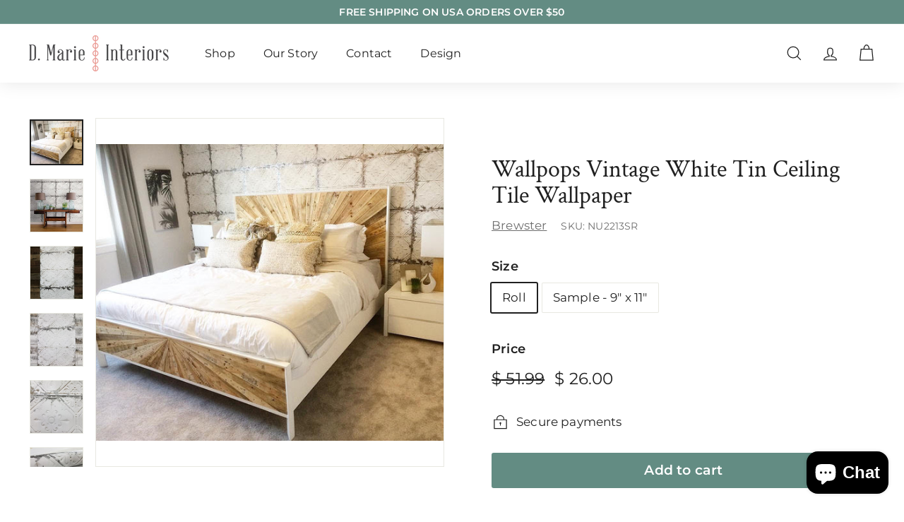

--- FILE ---
content_type: text/html; charset=utf-8
request_url: https://www.d-marie-interiors.com/collections/peel-stick-wallpaper/products/wallpops-vintage-white-tin-ceiling-tile-wallpaper-nu2086
body_size: 42428
content:
<!doctype html>
<html class="no-js" lang="en" dir="ltr">
<head>
  <!-- Google Tag Manager -->
<script>(function(w,d,s,l,i){w[l]=w[l]||[];w[l].push({'gtm.start':
new Date().getTime(),event:'gtm.js'});var f=d.getElementsByTagName(s)[0],
j=d.createElement(s),dl=l!='dataLayer'?'&l='+l:'';j.async=true;j.src=
'https://www.googletagmanager.com/gtm.js?id='+i+dl;f.parentNode.insertBefore(j,f);
})(window,document,'script','dataLayer','GTM-PWDT3WF');</script>
<!-- End Google Tag Manager -->
  <meta charset="utf-8">
  <meta http-equiv="X-UA-Compatible" content="IE=edge,chrome=1">
  <meta name="viewport" content="width=device-width,initial-scale=1">
  <meta name="theme-color" content="#638c83">
  <link rel="canonical" href="https://www.d-marie-interiors.com/products/wallpops-vintage-white-tin-ceiling-tile-wallpaper-nu2086">
  <link rel="preload" as="script" href="//www.d-marie-interiors.com/cdn/shop/t/40/assets/theme.js?v=144432742165417454791701354813">
  <link rel="preconnect" href="https://cdn.shopify.com">
  <link rel="preconnect" href="https://fonts.shopifycdn.com">
  <link rel="dns-prefetch" href="https://productreviews.shopifycdn.com">
  <link rel="dns-prefetch" href="https://ajax.googleapis.com">
  <link rel="dns-prefetch" href="https://maps.googleapis.com">
  <link rel="dns-prefetch" href="https://maps.gstatic.com"><link rel="shortcut icon" href="//www.d-marie-interiors.com/cdn/shop/files/D_Marie_Interiors_Favicon_32x32.png?v=1653370113" type="image/png" /><title>Wallpops Vintage White Tin Ceiling Tile Wallpaper | NU2213
&ndash; D. Marie Interiors
</title>
<meta name="description" content="Wallpops White Tin Tile Wallpaper This tin ceiling tile wallpaper will add an antique charm to any room. peel and stick ceiling rustic white silver tin tile metallic farmhouse"><meta property="og:site_name" content="D. Marie Interiors">
  <meta property="og:url" content="https://www.d-marie-interiors.com/products/wallpops-vintage-white-tin-ceiling-tile-wallpaper-nu2086">
  <meta property="og:title" content="Wallpops Vintage White Tin Ceiling Tile Wallpaper">
  <meta property="og:type" content="product">
  <meta property="og:description" content="Wallpops White Tin Tile Wallpaper This tin ceiling tile wallpaper will add an antique charm to any room. peel and stick ceiling rustic white silver tin tile metallic farmhouse"><meta property="og:image" content="http://www.d-marie-interiors.com/cdn/shop/products/unnamed_19.jpg?v=1571438919">
    <meta property="og:image:secure_url" content="https://www.d-marie-interiors.com/cdn/shop/products/unnamed_19.jpg?v=1571438919">
    <meta property="og:image:width" content="1080">
    <meta property="og:image:height" content="919"><meta name="twitter:site" content="@">
  <meta name="twitter:card" content="summary_large_image">
  <meta name="twitter:title" content="Wallpops Vintage White Tin Ceiling Tile Wallpaper">
  <meta name="twitter:description" content="Wallpops White Tin Tile Wallpaper This tin ceiling tile wallpaper will add an antique charm to any room. peel and stick ceiling rustic white silver tin tile metallic farmhouse">
<link rel="stylesheet" href="//www.d-marie-interiors.com/cdn/shop/t/40/assets/country-flags.css"><style data-shopify>@font-face {
  font-family: "Crimson Text";
  font-weight: 400;
  font-style: normal;
  font-display: swap;
  src: url("//www.d-marie-interiors.com/cdn/fonts/crimson_text/crimsontext_n4.a9a5f5ab47c6f5346e7cd274511a5d08c59fb906.woff2") format("woff2"),
       url("//www.d-marie-interiors.com/cdn/fonts/crimson_text/crimsontext_n4.e89f2f0678223181d995b90850b6894b928b2f96.woff") format("woff");
}

  @font-face {
  font-family: Montserrat;
  font-weight: 400;
  font-style: normal;
  font-display: swap;
  src: url("//www.d-marie-interiors.com/cdn/fonts/montserrat/montserrat_n4.81949fa0ac9fd2021e16436151e8eaa539321637.woff2") format("woff2"),
       url("//www.d-marie-interiors.com/cdn/fonts/montserrat/montserrat_n4.a6c632ca7b62da89c3594789ba828388aac693fe.woff") format("woff");
}


  @font-face {
  font-family: Montserrat;
  font-weight: 600;
  font-style: normal;
  font-display: swap;
  src: url("//www.d-marie-interiors.com/cdn/fonts/montserrat/montserrat_n6.1326b3e84230700ef15b3a29fb520639977513e0.woff2") format("woff2"),
       url("//www.d-marie-interiors.com/cdn/fonts/montserrat/montserrat_n6.652f051080eb14192330daceed8cd53dfdc5ead9.woff") format("woff");
}

  @font-face {
  font-family: Montserrat;
  font-weight: 400;
  font-style: italic;
  font-display: swap;
  src: url("//www.d-marie-interiors.com/cdn/fonts/montserrat/montserrat_i4.5a4ea298b4789e064f62a29aafc18d41f09ae59b.woff2") format("woff2"),
       url("//www.d-marie-interiors.com/cdn/fonts/montserrat/montserrat_i4.072b5869c5e0ed5b9d2021e4c2af132e16681ad2.woff") format("woff");
}

  @font-face {
  font-family: Montserrat;
  font-weight: 600;
  font-style: italic;
  font-display: swap;
  src: url("//www.d-marie-interiors.com/cdn/fonts/montserrat/montserrat_i6.e90155dd2f004112a61c0322d66d1f59dadfa84b.woff2") format("woff2"),
       url("//www.d-marie-interiors.com/cdn/fonts/montserrat/montserrat_i6.41470518d8e9d7f1bcdd29a447c2397e5393943f.woff") format("woff");
}

</style><link href="//www.d-marie-interiors.com/cdn/shop/t/40/assets/theme.css?v=13278607861899149081763261787" rel="stylesheet" type="text/css" media="all" />
<style data-shopify>:root {
    --typeHeaderPrimary: "Crimson Text";
    --typeHeaderFallback: serif;
    --typeHeaderSize: 40px;
    --typeHeaderWeight: 400;
    --typeHeaderLineHeight: 1.1;
    --typeHeaderSpacing: 0.0em;

    --typeBasePrimary:Montserrat;
    --typeBaseFallback:sans-serif;
    --typeBaseSize: 17px;
    --typeBaseWeight: 400;
    --typeBaseSpacing: 0.01em;
    --typeBaseLineHeight: 1.6;

    --colorSmallImageBg: #ffffff;
    --colorSmallImageBgDark: #f7f7f7;
    --colorLargeImageBg: #e7e7e7;
    --colorLargeImageBgLight: #ffffff;

    --iconWeight: 3px;
    --iconLinecaps: miter;

    
      --buttonRadius: 3px;
      --btnPadding: 11px 25px;
    

    
      --roundness: 0px;
    

    
      --gridThickness: 0px;
    

    --productTileMargin: 0%;
    --collectionTileMargin: 0%;

    --swatchSize: 40px;
  }

  @media screen and (max-width: 768px) {
    :root {
      --typeBaseSize: 15px;

      
        --roundness: 0px;
        --btnPadding: 9px 17px;
      
    }
  }</style><script>
    document.documentElement.className = document.documentElement.className.replace('no-js', 'js');

    window.theme = window.theme || {};
    theme.routes = {
      home: "/",
      collections: "/collections",
      cart: "/cart.js",
      cartPage: "/cart",
      cartAdd: "/cart/add.js",
      cartChange: "/cart/change.js",
      search: "/search"
    };
    theme.strings = {
      soldOut: "Sold Out",
      unavailable: "Unavailable",
      inStockLabel: "In stock, ready to ship",
      stockLabel: "Low stock - [count] items left",
      willNotShipUntil: "Ready to ship [date]",
      willBeInStockAfter: "Back in stock [date]",
      waitingForStock: "Inventory on the way",
      savePrice: "Save [saved_amount]",
      cartEmpty: "Your cart is currently empty.",
      cartTermsConfirmation: "You must agree with the terms and conditions of sales to check out",
      searchCollections: "Collections:",
      searchPages: "Pages:",
      searchArticles: "Articles:"
    };
    theme.settings = {
      dynamicVariantsEnable: true,
      cartType: "dropdown",
      isCustomerTemplate: false,
      moneyFormat: "$ {{amount}}",
      saveType: "dollar",
      productImageSize: "square",
      productImageCover: true,
      predictiveSearch: true,
      predictiveSearchType: "product,article,page",
      superScriptSetting: false,
      superScriptPrice: false,
      quickView: true,
      quickAdd: true,
      themeName: 'Expanse',
      themeVersion: "2.5.2"
    };

    
  </script>

  <script>window.performance && window.performance.mark && window.performance.mark('shopify.content_for_header.start');</script><meta name="facebook-domain-verification" content="w72azh6ryqxlnl2rjxd1jxs43smypn">
<meta name="google-site-verification" content="0hYl6dT8lwbIZHk6A3IXdnt32B1h0O36GDlUOkQrdlM">
<meta id="shopify-digital-wallet" name="shopify-digital-wallet" content="/8628040/digital_wallets/dialog">
<meta name="shopify-checkout-api-token" content="6265058c603e69f21c2053484d8d1df4">
<meta id="in-context-paypal-metadata" data-shop-id="8628040" data-venmo-supported="false" data-environment="production" data-locale="en_US" data-paypal-v4="true" data-currency="USD">
<link rel="alternate" type="application/json+oembed" href="https://www.d-marie-interiors.com/products/wallpops-vintage-white-tin-ceiling-tile-wallpaper-nu2086.oembed">
<script async="async" src="/checkouts/internal/preloads.js?locale=en-US"></script>
<link rel="preconnect" href="https://shop.app" crossorigin="anonymous">
<script async="async" src="https://shop.app/checkouts/internal/preloads.js?locale=en-US&shop_id=8628040" crossorigin="anonymous"></script>
<script id="apple-pay-shop-capabilities" type="application/json">{"shopId":8628040,"countryCode":"US","currencyCode":"USD","merchantCapabilities":["supports3DS"],"merchantId":"gid:\/\/shopify\/Shop\/8628040","merchantName":"D. Marie Interiors","requiredBillingContactFields":["postalAddress","email"],"requiredShippingContactFields":["postalAddress","email"],"shippingType":"shipping","supportedNetworks":["visa","masterCard","amex","discover","elo","jcb"],"total":{"type":"pending","label":"D. Marie Interiors","amount":"1.00"},"shopifyPaymentsEnabled":true,"supportsSubscriptions":true}</script>
<script id="shopify-features" type="application/json">{"accessToken":"6265058c603e69f21c2053484d8d1df4","betas":["rich-media-storefront-analytics"],"domain":"www.d-marie-interiors.com","predictiveSearch":true,"shopId":8628040,"locale":"en"}</script>
<script>var Shopify = Shopify || {};
Shopify.shop = "d-marie-interiors.myshopify.com";
Shopify.locale = "en";
Shopify.currency = {"active":"USD","rate":"1.0"};
Shopify.country = "US";
Shopify.theme = {"name":"Expanse Theme (Visible)","id":121009668209,"schema_name":"Expanse","schema_version":"2.5.2","theme_store_id":902,"role":"main"};
Shopify.theme.handle = "null";
Shopify.theme.style = {"id":null,"handle":null};
Shopify.cdnHost = "www.d-marie-interiors.com/cdn";
Shopify.routes = Shopify.routes || {};
Shopify.routes.root = "/";</script>
<script type="module">!function(o){(o.Shopify=o.Shopify||{}).modules=!0}(window);</script>
<script>!function(o){function n(){var o=[];function n(){o.push(Array.prototype.slice.apply(arguments))}return n.q=o,n}var t=o.Shopify=o.Shopify||{};t.loadFeatures=n(),t.autoloadFeatures=n()}(window);</script>
<script>
  window.ShopifyPay = window.ShopifyPay || {};
  window.ShopifyPay.apiHost = "shop.app\/pay";
  window.ShopifyPay.redirectState = null;
</script>
<script id="shop-js-analytics" type="application/json">{"pageType":"product"}</script>
<script defer="defer" async type="module" src="//www.d-marie-interiors.com/cdn/shopifycloud/shop-js/modules/v2/client.init-shop-cart-sync_C5BV16lS.en.esm.js"></script>
<script defer="defer" async type="module" src="//www.d-marie-interiors.com/cdn/shopifycloud/shop-js/modules/v2/chunk.common_CygWptCX.esm.js"></script>
<script type="module">
  await import("//www.d-marie-interiors.com/cdn/shopifycloud/shop-js/modules/v2/client.init-shop-cart-sync_C5BV16lS.en.esm.js");
await import("//www.d-marie-interiors.com/cdn/shopifycloud/shop-js/modules/v2/chunk.common_CygWptCX.esm.js");

  window.Shopify.SignInWithShop?.initShopCartSync?.({"fedCMEnabled":true,"windoidEnabled":true});

</script>
<script defer="defer" async type="module" src="//www.d-marie-interiors.com/cdn/shopifycloud/shop-js/modules/v2/client.payment-terms_CZxnsJam.en.esm.js"></script>
<script defer="defer" async type="module" src="//www.d-marie-interiors.com/cdn/shopifycloud/shop-js/modules/v2/chunk.common_CygWptCX.esm.js"></script>
<script defer="defer" async type="module" src="//www.d-marie-interiors.com/cdn/shopifycloud/shop-js/modules/v2/chunk.modal_D71HUcav.esm.js"></script>
<script type="module">
  await import("//www.d-marie-interiors.com/cdn/shopifycloud/shop-js/modules/v2/client.payment-terms_CZxnsJam.en.esm.js");
await import("//www.d-marie-interiors.com/cdn/shopifycloud/shop-js/modules/v2/chunk.common_CygWptCX.esm.js");
await import("//www.d-marie-interiors.com/cdn/shopifycloud/shop-js/modules/v2/chunk.modal_D71HUcav.esm.js");

  
</script>
<script>
  window.Shopify = window.Shopify || {};
  if (!window.Shopify.featureAssets) window.Shopify.featureAssets = {};
  window.Shopify.featureAssets['shop-js'] = {"shop-cart-sync":["modules/v2/client.shop-cart-sync_ZFArdW7E.en.esm.js","modules/v2/chunk.common_CygWptCX.esm.js"],"init-fed-cm":["modules/v2/client.init-fed-cm_CmiC4vf6.en.esm.js","modules/v2/chunk.common_CygWptCX.esm.js"],"shop-button":["modules/v2/client.shop-button_tlx5R9nI.en.esm.js","modules/v2/chunk.common_CygWptCX.esm.js"],"shop-cash-offers":["modules/v2/client.shop-cash-offers_DOA2yAJr.en.esm.js","modules/v2/chunk.common_CygWptCX.esm.js","modules/v2/chunk.modal_D71HUcav.esm.js"],"init-windoid":["modules/v2/client.init-windoid_sURxWdc1.en.esm.js","modules/v2/chunk.common_CygWptCX.esm.js"],"shop-toast-manager":["modules/v2/client.shop-toast-manager_ClPi3nE9.en.esm.js","modules/v2/chunk.common_CygWptCX.esm.js"],"init-shop-email-lookup-coordinator":["modules/v2/client.init-shop-email-lookup-coordinator_B8hsDcYM.en.esm.js","modules/v2/chunk.common_CygWptCX.esm.js"],"init-shop-cart-sync":["modules/v2/client.init-shop-cart-sync_C5BV16lS.en.esm.js","modules/v2/chunk.common_CygWptCX.esm.js"],"avatar":["modules/v2/client.avatar_BTnouDA3.en.esm.js"],"pay-button":["modules/v2/client.pay-button_FdsNuTd3.en.esm.js","modules/v2/chunk.common_CygWptCX.esm.js"],"init-customer-accounts":["modules/v2/client.init-customer-accounts_DxDtT_ad.en.esm.js","modules/v2/client.shop-login-button_C5VAVYt1.en.esm.js","modules/v2/chunk.common_CygWptCX.esm.js","modules/v2/chunk.modal_D71HUcav.esm.js"],"init-shop-for-new-customer-accounts":["modules/v2/client.init-shop-for-new-customer-accounts_ChsxoAhi.en.esm.js","modules/v2/client.shop-login-button_C5VAVYt1.en.esm.js","modules/v2/chunk.common_CygWptCX.esm.js","modules/v2/chunk.modal_D71HUcav.esm.js"],"shop-login-button":["modules/v2/client.shop-login-button_C5VAVYt1.en.esm.js","modules/v2/chunk.common_CygWptCX.esm.js","modules/v2/chunk.modal_D71HUcav.esm.js"],"init-customer-accounts-sign-up":["modules/v2/client.init-customer-accounts-sign-up_CPSyQ0Tj.en.esm.js","modules/v2/client.shop-login-button_C5VAVYt1.en.esm.js","modules/v2/chunk.common_CygWptCX.esm.js","modules/v2/chunk.modal_D71HUcav.esm.js"],"shop-follow-button":["modules/v2/client.shop-follow-button_Cva4Ekp9.en.esm.js","modules/v2/chunk.common_CygWptCX.esm.js","modules/v2/chunk.modal_D71HUcav.esm.js"],"checkout-modal":["modules/v2/client.checkout-modal_BPM8l0SH.en.esm.js","modules/v2/chunk.common_CygWptCX.esm.js","modules/v2/chunk.modal_D71HUcav.esm.js"],"lead-capture":["modules/v2/client.lead-capture_Bi8yE_yS.en.esm.js","modules/v2/chunk.common_CygWptCX.esm.js","modules/v2/chunk.modal_D71HUcav.esm.js"],"shop-login":["modules/v2/client.shop-login_D6lNrXab.en.esm.js","modules/v2/chunk.common_CygWptCX.esm.js","modules/v2/chunk.modal_D71HUcav.esm.js"],"payment-terms":["modules/v2/client.payment-terms_CZxnsJam.en.esm.js","modules/v2/chunk.common_CygWptCX.esm.js","modules/v2/chunk.modal_D71HUcav.esm.js"]};
</script>
<script>(function() {
  var isLoaded = false;
  function asyncLoad() {
    if (isLoaded) return;
    isLoaded = true;
    var urls = ["https:\/\/instagram-shop.devcloudsoftware.com\/resource\/resource.js?shop=d-marie-interiors.myshopify.com","https:\/\/upsells.boldapps.net\/v2_ui\/js\/UpsellTracker.js?shop=d-marie-interiors.myshopify.com","https:\/\/upsells.boldapps.net\/v2_ui\/js\/upsell.js?shop=d-marie-interiors.myshopify.com","https:\/\/sapp.multivariants.com\/gate\/out\/sys\/js\/init.js?shop=d-marie-interiors.myshopify.com"];
    for (var i = 0; i < urls.length; i++) {
      var s = document.createElement('script');
      s.type = 'text/javascript';
      s.async = true;
      s.src = urls[i];
      var x = document.getElementsByTagName('script')[0];
      x.parentNode.insertBefore(s, x);
    }
  };
  if(window.attachEvent) {
    window.attachEvent('onload', asyncLoad);
  } else {
    window.addEventListener('load', asyncLoad, false);
  }
})();</script>
<script id="__st">var __st={"a":8628040,"offset":-28800,"reqid":"b0ad1486-accb-4f2a-aab7-f65b98c1dc92-1768838087","pageurl":"www.d-marie-interiors.com\/collections\/peel-stick-wallpaper\/products\/wallpops-vintage-white-tin-ceiling-tile-wallpaper-nu2086","u":"6e13c36ea38c","p":"product","rtyp":"product","rid":11010897482};</script>
<script>window.ShopifyPaypalV4VisibilityTracking = true;</script>
<script id="captcha-bootstrap">!function(){'use strict';const t='contact',e='account',n='new_comment',o=[[t,t],['blogs',n],['comments',n],[t,'customer']],c=[[e,'customer_login'],[e,'guest_login'],[e,'recover_customer_password'],[e,'create_customer']],r=t=>t.map((([t,e])=>`form[action*='/${t}']:not([data-nocaptcha='true']) input[name='form_type'][value='${e}']`)).join(','),a=t=>()=>t?[...document.querySelectorAll(t)].map((t=>t.form)):[];function s(){const t=[...o],e=r(t);return a(e)}const i='password',u='form_key',d=['recaptcha-v3-token','g-recaptcha-response','h-captcha-response',i],f=()=>{try{return window.sessionStorage}catch{return}},m='__shopify_v',_=t=>t.elements[u];function p(t,e,n=!1){try{const o=window.sessionStorage,c=JSON.parse(o.getItem(e)),{data:r}=function(t){const{data:e,action:n}=t;return t[m]||n?{data:e,action:n}:{data:t,action:n}}(c);for(const[e,n]of Object.entries(r))t.elements[e]&&(t.elements[e].value=n);n&&o.removeItem(e)}catch(o){console.error('form repopulation failed',{error:o})}}const l='form_type',E='cptcha';function T(t){t.dataset[E]=!0}const w=window,h=w.document,L='Shopify',v='ce_forms',y='captcha';let A=!1;((t,e)=>{const n=(g='f06e6c50-85a8-45c8-87d0-21a2b65856fe',I='https://cdn.shopify.com/shopifycloud/storefront-forms-hcaptcha/ce_storefront_forms_captcha_hcaptcha.v1.5.2.iife.js',D={infoText:'Protected by hCaptcha',privacyText:'Privacy',termsText:'Terms'},(t,e,n)=>{const o=w[L][v],c=o.bindForm;if(c)return c(t,g,e,D).then(n);var r;o.q.push([[t,g,e,D],n]),r=I,A||(h.body.append(Object.assign(h.createElement('script'),{id:'captcha-provider',async:!0,src:r})),A=!0)});var g,I,D;w[L]=w[L]||{},w[L][v]=w[L][v]||{},w[L][v].q=[],w[L][y]=w[L][y]||{},w[L][y].protect=function(t,e){n(t,void 0,e),T(t)},Object.freeze(w[L][y]),function(t,e,n,w,h,L){const[v,y,A,g]=function(t,e,n){const i=e?o:[],u=t?c:[],d=[...i,...u],f=r(d),m=r(i),_=r(d.filter((([t,e])=>n.includes(e))));return[a(f),a(m),a(_),s()]}(w,h,L),I=t=>{const e=t.target;return e instanceof HTMLFormElement?e:e&&e.form},D=t=>v().includes(t);t.addEventListener('submit',(t=>{const e=I(t);if(!e)return;const n=D(e)&&!e.dataset.hcaptchaBound&&!e.dataset.recaptchaBound,o=_(e),c=g().includes(e)&&(!o||!o.value);(n||c)&&t.preventDefault(),c&&!n&&(function(t){try{if(!f())return;!function(t){const e=f();if(!e)return;const n=_(t);if(!n)return;const o=n.value;o&&e.removeItem(o)}(t);const e=Array.from(Array(32),(()=>Math.random().toString(36)[2])).join('');!function(t,e){_(t)||t.append(Object.assign(document.createElement('input'),{type:'hidden',name:u})),t.elements[u].value=e}(t,e),function(t,e){const n=f();if(!n)return;const o=[...t.querySelectorAll(`input[type='${i}']`)].map((({name:t})=>t)),c=[...d,...o],r={};for(const[a,s]of new FormData(t).entries())c.includes(a)||(r[a]=s);n.setItem(e,JSON.stringify({[m]:1,action:t.action,data:r}))}(t,e)}catch(e){console.error('failed to persist form',e)}}(e),e.submit())}));const S=(t,e)=>{t&&!t.dataset[E]&&(n(t,e.some((e=>e===t))),T(t))};for(const o of['focusin','change'])t.addEventListener(o,(t=>{const e=I(t);D(e)&&S(e,y())}));const B=e.get('form_key'),M=e.get(l),P=B&&M;t.addEventListener('DOMContentLoaded',(()=>{const t=y();if(P)for(const e of t)e.elements[l].value===M&&p(e,B);[...new Set([...A(),...v().filter((t=>'true'===t.dataset.shopifyCaptcha))])].forEach((e=>S(e,t)))}))}(h,new URLSearchParams(w.location.search),n,t,e,['guest_login'])})(!0,!0)}();</script>
<script integrity="sha256-4kQ18oKyAcykRKYeNunJcIwy7WH5gtpwJnB7kiuLZ1E=" data-source-attribution="shopify.loadfeatures" defer="defer" src="//www.d-marie-interiors.com/cdn/shopifycloud/storefront/assets/storefront/load_feature-a0a9edcb.js" crossorigin="anonymous"></script>
<script crossorigin="anonymous" defer="defer" src="//www.d-marie-interiors.com/cdn/shopifycloud/storefront/assets/shopify_pay/storefront-65b4c6d7.js?v=20250812"></script>
<script data-source-attribution="shopify.dynamic_checkout.dynamic.init">var Shopify=Shopify||{};Shopify.PaymentButton=Shopify.PaymentButton||{isStorefrontPortableWallets:!0,init:function(){window.Shopify.PaymentButton.init=function(){};var t=document.createElement("script");t.src="https://www.d-marie-interiors.com/cdn/shopifycloud/portable-wallets/latest/portable-wallets.en.js",t.type="module",document.head.appendChild(t)}};
</script>
<script data-source-attribution="shopify.dynamic_checkout.buyer_consent">
  function portableWalletsHideBuyerConsent(e){var t=document.getElementById("shopify-buyer-consent"),n=document.getElementById("shopify-subscription-policy-button");t&&n&&(t.classList.add("hidden"),t.setAttribute("aria-hidden","true"),n.removeEventListener("click",e))}function portableWalletsShowBuyerConsent(e){var t=document.getElementById("shopify-buyer-consent"),n=document.getElementById("shopify-subscription-policy-button");t&&n&&(t.classList.remove("hidden"),t.removeAttribute("aria-hidden"),n.addEventListener("click",e))}window.Shopify?.PaymentButton&&(window.Shopify.PaymentButton.hideBuyerConsent=portableWalletsHideBuyerConsent,window.Shopify.PaymentButton.showBuyerConsent=portableWalletsShowBuyerConsent);
</script>
<script data-source-attribution="shopify.dynamic_checkout.cart.bootstrap">document.addEventListener("DOMContentLoaded",(function(){function t(){return document.querySelector("shopify-accelerated-checkout-cart, shopify-accelerated-checkout")}if(t())Shopify.PaymentButton.init();else{new MutationObserver((function(e,n){t()&&(Shopify.PaymentButton.init(),n.disconnect())})).observe(document.body,{childList:!0,subtree:!0})}}));
</script>
<link id="shopify-accelerated-checkout-styles" rel="stylesheet" media="screen" href="https://www.d-marie-interiors.com/cdn/shopifycloud/portable-wallets/latest/accelerated-checkout-backwards-compat.css" crossorigin="anonymous">
<style id="shopify-accelerated-checkout-cart">
        #shopify-buyer-consent {
  margin-top: 1em;
  display: inline-block;
  width: 100%;
}

#shopify-buyer-consent.hidden {
  display: none;
}

#shopify-subscription-policy-button {
  background: none;
  border: none;
  padding: 0;
  text-decoration: underline;
  font-size: inherit;
  cursor: pointer;
}

#shopify-subscription-policy-button::before {
  box-shadow: none;
}

      </style>

<script>window.performance && window.performance.mark && window.performance.mark('shopify.content_for_header.end');</script>

<script>window.BOLD = window.BOLD || {};
    window.BOLD.common = window.BOLD.common || {};
    window.BOLD.common.Shopify = window.BOLD.common.Shopify || {};
    window.BOLD.common.Shopify.shop = {
      domain: 'www.d-marie-interiors.com',
      permanent_domain: 'd-marie-interiors.myshopify.com',
      url: 'https://www.d-marie-interiors.com',
      secure_url: 'https://www.d-marie-interiors.com',
      money_format: "$ {{amount}}",
      currency: "USD"
    };
    window.BOLD.common.Shopify.customer = {
      id: null,
      tags: null,
    };
    window.BOLD.common.Shopify.cart = {"note":null,"attributes":{},"original_total_price":0,"total_price":0,"total_discount":0,"total_weight":0.0,"item_count":0,"items":[],"requires_shipping":false,"currency":"USD","items_subtotal_price":0,"cart_level_discount_applications":[],"checkout_charge_amount":0};
    window.BOLD.common.template = 'product';window.BOLD.common.Shopify.formatMoney = function(money, format) {
        function n(t, e) {
            return "undefined" == typeof t ? e : t
        }
        function r(t, e, r, i) {
            if (e = n(e, 2),
                r = n(r, ","),
                i = n(i, "."),
            isNaN(t) || null == t)
                return 0;
            t = (t / 100).toFixed(e);
            var o = t.split(".")
                , a = o[0].replace(/(\d)(?=(\d\d\d)+(?!\d))/g, "$1" + r)
                , s = o[1] ? i + o[1] : "";
            return a + s
        }
        "string" == typeof money && (money = money.replace(".", ""));
        var i = ""
            , o = /\{\{\s*(\w+)\s*\}\}/
            , a = format || window.BOLD.common.Shopify.shop.money_format || window.Shopify.money_format || "$ {{ amount }}";
        switch (a.match(o)[1]) {
            case "amount":
                i = r(money, 2, ",", ".");
                break;
            case "amount_no_decimals":
                i = r(money, 0, ",", ".");
                break;
            case "amount_with_comma_separator":
                i = r(money, 2, ".", ",");
                break;
            case "amount_no_decimals_with_comma_separator":
                i = r(money, 0, ".", ",");
                break;
            case "amount_with_space_separator":
                i = r(money, 2, " ", ",");
                break;
            case "amount_no_decimals_with_space_separator":
                i = r(money, 0, " ", ",");
                break;
            case "amount_with_apostrophe_separator":
                i = r(money, 2, "'", ".");
                break;
        }
        return a.replace(o, i);
    };
    window.BOLD.common.Shopify.saveProduct = function (handle, product) {
      if (typeof handle === 'string' && typeof window.BOLD.common.Shopify.products[handle] === 'undefined') {
        if (typeof product === 'number') {
          window.BOLD.common.Shopify.handles[product] = handle;
          product = { id: product };
        }
        window.BOLD.common.Shopify.products[handle] = product;
      }
    };
    window.BOLD.common.Shopify.saveVariant = function (variant_id, variant) {
      if (typeof variant_id === 'number' && typeof window.BOLD.common.Shopify.variants[variant_id] === 'undefined') {
        window.BOLD.common.Shopify.variants[variant_id] = variant;
      }
    };window.BOLD.common.Shopify.products = window.BOLD.common.Shopify.products || {};
    window.BOLD.common.Shopify.variants = window.BOLD.common.Shopify.variants || {};
    window.BOLD.common.Shopify.handles = window.BOLD.common.Shopify.handles || {};window.BOLD.common.Shopify.handle = "wallpops-vintage-white-tin-ceiling-tile-wallpaper-nu2086"
window.BOLD.common.Shopify.saveProduct("wallpops-vintage-white-tin-ceiling-tile-wallpaper-nu2086", 11010897482);window.BOLD.common.Shopify.saveVariant(43688008458, { product_id: 11010897482, product_handle: "wallpops-vintage-white-tin-ceiling-tile-wallpaper-nu2086", price: 2600, group_id: '', csp_metafield: {}});window.BOLD.common.Shopify.saveVariant(43688008586, { product_id: 11010897482, product_handle: "wallpops-vintage-white-tin-ceiling-tile-wallpaper-nu2086", price: 500, group_id: '', csp_metafield: {}});window.BOLD.apps_installed = {"cashier":1,"Product Upsell":3} || {};window.BOLD.common.Shopify.saveProduct("scandinavian-folk-tulip-contemporary-peel-and-stick-wallpaper-nu2459", 366112604190);window.BOLD.common.Shopify.saveVariant(5234950012958, { product_id: 366112604190, product_handle: "scandinavian-folk-tulip-contemporary-peel-and-stick-wallpaper-nu2459", price: 5199, group_id: '', csp_metafield: {}});window.BOLD.common.Shopify.saveVariant(5234950078494, { product_id: 366112604190, product_handle: "scandinavian-folk-tulip-contemporary-peel-and-stick-wallpaper-nu2459", price: 1000, group_id: '', csp_metafield: {}});window.BOLD.common.Shopify.saveProduct("shiplap-reclaimed-wood-peel-and-stick-wallpaper-nu2187", 9324490058);window.BOLD.common.Shopify.saveVariant(32393102346, { product_id: 9324490058, product_handle: "shiplap-reclaimed-wood-peel-and-stick-wallpaper-nu2187", price: 5199, group_id: '', csp_metafield: {}});window.BOLD.common.Shopify.saveVariant(32393102474, { product_id: 9324490058, product_handle: "shiplap-reclaimed-wood-peel-and-stick-wallpaper-nu2187", price: 1000, group_id: '', csp_metafield: {}});window.BOLD.common.Shopify.saveProduct("wallpapering-tools-smoother-and-utility-knife-kit-free-shipping", 2199383809);window.BOLD.common.Shopify.saveVariant(7152761089, { product_id: 2199383809, product_handle: "wallpapering-tools-smoother-and-utility-knife-kit-free-shipping", price: 999, group_id: '', csp_metafield: {}});window.BOLD.common.Shopify.saveProduct("gray-brick-peel-and-stick-wallpaper-nu1653-1", 2116455617);window.BOLD.common.Shopify.saveVariant(6792094849, { product_id: 2116455617, product_handle: "gray-brick-peel-and-stick-wallpaper-nu1653-1", price: 5199, group_id: '', csp_metafield: {}});window.BOLD.common.Shopify.saveVariant(7081052012574, { product_id: 2116455617, product_handle: "gray-brick-peel-and-stick-wallpaper-nu1653-1", price: 1599, group_id: '', csp_metafield: {}});window.BOLD.common.Shopify.saveVariant(6792094977, { product_id: 2116455617, product_handle: "gray-brick-peel-and-stick-wallpaper-nu1653-1", price: 1000, group_id: '', csp_metafield: {}});window.BOLD.common.Shopify.saveProduct("loft-white-brick-peel-and-stick-wallpaper", 1423273230449);window.BOLD.common.Shopify.saveVariant(12762637271153, { product_id: 1423273230449, product_handle: "loft-white-brick-peel-and-stick-wallpaper", price: 5199, group_id: '', csp_metafield: {}});window.BOLD.common.Shopify.saveVariant(12762637303921, { product_id: 1423273230449, product_handle: "loft-white-brick-peel-and-stick-wallpaper", price: 1599, group_id: '', csp_metafield: {}});window.BOLD.common.Shopify.saveVariant(12762637336689, { product_id: 1423273230449, product_handle: "loft-white-brick-peel-and-stick-wallpaper", price: 1000, group_id: '', csp_metafield: {}});window.BOLD.common.Shopify.saveProduct("groovy-garden-navy-peel-and-stick-wallpaper", 2030728478833);window.BOLD.common.Shopify.saveVariant(20096442040433, { product_id: 2030728478833, product_handle: "groovy-garden-navy-peel-and-stick-wallpaper", price: 5199, group_id: '', csp_metafield: {}});window.BOLD.common.Shopify.saveVariant(20096442073201, { product_id: 2030728478833, product_handle: "groovy-garden-navy-peel-and-stick-wallpaper", price: 1599, group_id: '', csp_metafield: {}});window.BOLD.common.Shopify.saveVariant(20096442105969, { product_id: 2030728478833, product_handle: "groovy-garden-navy-peel-and-stick-wallpaper", price: 1000, group_id: '', csp_metafield: {}});window.BOLD.common.Shopify.saveProduct("distressed-wood-peel-and-stick-wallpaper-gray-brown-white-3d-realistic-barnwood", 10459089482);window.BOLD.common.Shopify.saveVariant(41087016458, { product_id: 10459089482, product_handle: "distressed-wood-peel-and-stick-wallpaper-gray-brown-white-3d-realistic-barnwood", price: 4599, group_id: '', csp_metafield: {}});window.BOLD.common.Shopify.saveVariant(41087016650, { product_id: 10459089482, product_handle: "distressed-wood-peel-and-stick-wallpaper-gray-brown-white-3d-realistic-barnwood", price: 1000, group_id: '', csp_metafield: {}});window.BOLD.common.Shopify.saveProduct("geometric-gold-hexagon-peel-and-stick-boho-mid-century-modern-wallpaper", 308098531358);window.BOLD.common.Shopify.saveVariant(4523851284510, { product_id: 308098531358, product_handle: "geometric-gold-hexagon-peel-and-stick-boho-mid-century-modern-wallpaper", price: 4599, group_id: '', csp_metafield: {}});window.BOLD.common.Shopify.saveVariant(4523851350046, { product_id: 308098531358, product_handle: "geometric-gold-hexagon-peel-and-stick-boho-mid-century-modern-wallpaper", price: 1000, group_id: '', csp_metafield: {}});window.BOLD.common.Shopify.saveProduct("pick-up-sticks-chevron-peel-and-stick-wallpaper", 4439341596785);window.BOLD.common.Shopify.saveVariant(31541025046641, { product_id: 4439341596785, product_handle: "pick-up-sticks-chevron-peel-and-stick-wallpaper", price: 5999, group_id: '', csp_metafield: {}});window.BOLD.common.Shopify.saveVariant(31541025112177, { product_id: 4439341596785, product_handle: "pick-up-sticks-chevron-peel-and-stick-wallpaper", price: 1000, group_id: '', csp_metafield: {}});window.BOLD.common.Shopify.saveProduct("wallpops-florentine-blue-medallion-tile-wallpaper-nu2235", 11010074826);window.BOLD.common.Shopify.saveVariant(43681765642, { product_id: 11010074826, product_handle: "wallpops-florentine-blue-medallion-tile-wallpaper-nu2235", price: 5199, group_id: '', csp_metafield: {}});window.BOLD.common.Shopify.saveVariant(43681765770, { product_id: 11010074826, product_handle: "wallpops-florentine-blue-medallion-tile-wallpaper-nu2235", price: 1000, group_id: '', csp_metafield: {}});window.BOLD.common.Shopify.saveProduct("garden-party-premium-peel-and-stick-wallpaper", 4612091215985);window.BOLD.common.Shopify.saveVariant(32181512765553, { product_id: 4612091215985, product_handle: "garden-party-premium-peel-and-stick-wallpaper", price: 6699, group_id: '', csp_metafield: {}});window.BOLD.common.Shopify.saveVariant(32181512831089, { product_id: 4612091215985, product_handle: "garden-party-premium-peel-and-stick-wallpaper", price: 1000, group_id: '', csp_metafield: {}});window.BOLD.common.Shopify.saveProduct("wallpops-gray-tibetan-faux-grasscloth-wallpaper-nu2083", 11010570698);window.BOLD.common.Shopify.saveVariant(43683864330, { product_id: 11010570698, product_handle: "wallpops-gray-tibetan-faux-grasscloth-wallpaper-nu2083", price: 2600, group_id: '', csp_metafield: {}});window.BOLD.common.Shopify.saveVariant(43683864650, { product_id: 11010570698, product_handle: "wallpops-gray-tibetan-faux-grasscloth-wallpaper-nu2083", price: 500, group_id: '', csp_metafield: {}});window.BOLD.common.Shopify.saveProduct("terrain-peel-and-stick-gray-botanical-wallpaper", 4356948295793);window.BOLD.common.Shopify.saveVariant(31227452227697, { product_id: 4356948295793, product_handle: "terrain-peel-and-stick-gray-botanical-wallpaper", price: 2600, group_id: '', csp_metafield: {}});window.BOLD.common.Shopify.saveVariant(31227452293233, { product_id: 4356948295793, product_handle: "terrain-peel-and-stick-gray-botanical-wallpaper", price: 1000, group_id: '', csp_metafield: {}});window.BOLD.common.Shopify.saveProduct("farmhouse-blue-faux-grasscloth-peel-and-stick-wallpaper", 4456214855793);window.BOLD.common.Shopify.saveVariant(31593628893297, { product_id: 4456214855793, product_handle: "farmhouse-blue-faux-grasscloth-peel-and-stick-wallpaper", price: 4299, group_id: '', csp_metafield: {}});window.BOLD.common.Shopify.saveVariant(40148139081841, { product_id: 4456214855793, product_handle: "farmhouse-blue-faux-grasscloth-peel-and-stick-wallpaper", price: 4299, group_id: '', csp_metafield: {}});window.BOLD.common.Shopify.saveVariant(40148139114609, { product_id: 4456214855793, product_handle: "farmhouse-blue-faux-grasscloth-peel-and-stick-wallpaper", price: 4299, group_id: '', csp_metafield: {}});window.BOLD.common.Shopify.saveVariant(40148139147377, { product_id: 4456214855793, product_handle: "farmhouse-blue-faux-grasscloth-peel-and-stick-wallpaper", price: 4299, group_id: '', csp_metafield: {}});window.BOLD.common.Shopify.saveVariant(40148139180145, { product_id: 4456214855793, product_handle: "farmhouse-blue-faux-grasscloth-peel-and-stick-wallpaper", price: 4299, group_id: '', csp_metafield: {}});window.BOLD.common.Shopify.saveVariant(40148139212913, { product_id: 4456214855793, product_handle: "farmhouse-blue-faux-grasscloth-peel-and-stick-wallpaper", price: 4299, group_id: '', csp_metafield: {}});window.BOLD.common.Shopify.saveVariant(40148139245681, { product_id: 4456214855793, product_handle: "farmhouse-blue-faux-grasscloth-peel-and-stick-wallpaper", price: 4299, group_id: '', csp_metafield: {}});window.BOLD.common.Shopify.saveVariant(40148139278449, { product_id: 4456214855793, product_handle: "farmhouse-blue-faux-grasscloth-peel-and-stick-wallpaper", price: 4299, group_id: '', csp_metafield: {}});window.BOLD.common.Shopify.saveVariant(31593628926065, { product_id: 4456214855793, product_handle: "farmhouse-blue-faux-grasscloth-peel-and-stick-wallpaper", price: 1000, group_id: '', csp_metafield: {}});window.BOLD.common.Shopify.saveVariant(40148139311217, { product_id: 4456214855793, product_handle: "farmhouse-blue-faux-grasscloth-peel-and-stick-wallpaper", price: 1000, group_id: '', csp_metafield: {}});window.BOLD.common.Shopify.saveVariant(40148139343985, { product_id: 4456214855793, product_handle: "farmhouse-blue-faux-grasscloth-peel-and-stick-wallpaper", price: 1000, group_id: '', csp_metafield: {}});window.BOLD.common.Shopify.saveVariant(40148139376753, { product_id: 4456214855793, product_handle: "farmhouse-blue-faux-grasscloth-peel-and-stick-wallpaper", price: 1000, group_id: '', csp_metafield: {}});window.BOLD.common.Shopify.saveVariant(40148139409521, { product_id: 4456214855793, product_handle: "farmhouse-blue-faux-grasscloth-peel-and-stick-wallpaper", price: 1000, group_id: '', csp_metafield: {}});window.BOLD.common.Shopify.saveVariant(40148139442289, { product_id: 4456214855793, product_handle: "farmhouse-blue-faux-grasscloth-peel-and-stick-wallpaper", price: 1000, group_id: '', csp_metafield: {}});window.BOLD.common.Shopify.saveVariant(40148139475057, { product_id: 4456214855793, product_handle: "farmhouse-blue-faux-grasscloth-peel-and-stick-wallpaper", price: 1000, group_id: '', csp_metafield: {}});window.BOLD.common.Shopify.saveVariant(40148139507825, { product_id: 4456214855793, product_handle: "farmhouse-blue-faux-grasscloth-peel-and-stick-wallpaper", price: 1000, group_id: '', csp_metafield: {}});window.BOLD.common.Shopify.saveProduct("birch-trees-nu-wallpaper-peel-and-stick-wallpaper-nu1650", 2096087169);window.BOLD.common.Shopify.saveVariant(6710894465, { product_id: 2096087169, product_handle: "birch-trees-nu-wallpaper-peel-and-stick-wallpaper-nu1650", price: 5199, group_id: '', csp_metafield: {}});window.BOLD.common.Shopify.saveVariant(6710894657, { product_id: 2096087169, product_handle: "birch-trees-nu-wallpaper-peel-and-stick-wallpaper-nu1650", price: 1000, group_id: '', csp_metafield: {}});window.BOLD.common.Shopify.saveProduct("birds-in-the-woods-peel-and-stick-wallpaper-nu1412", 2096798593);window.BOLD.common.Shopify.saveVariant(7268759339038, { product_id: 2096798593, product_handle: "birds-in-the-woods-peel-and-stick-wallpaper-nu1412", price: 5199, group_id: '', csp_metafield: {}});window.BOLD.common.Shopify.saveVariant(6712292609, { product_id: 2096798593, product_handle: "birds-in-the-woods-peel-and-stick-wallpaper-nu1412", price: 1000, group_id: '', csp_metafield: {}});window.BOLD.common.Shopify.saveVariant(7268759371806, { product_id: 2096798593, product_handle: "birds-in-the-woods-peel-and-stick-wallpaper-nu1412", price: 1599, group_id: '', csp_metafield: {}});window.BOLD.common.Shopify.saveProduct("astrilde-peel-and-stick-floral-wallpaper", 4355553263729);window.BOLD.common.Shopify.saveVariant(31219783434353, { product_id: 4355553263729, product_handle: "astrilde-peel-and-stick-floral-wallpaper", price: 2300, group_id: '', csp_metafield: {}});window.BOLD.common.Shopify.saveVariant(31219783499889, { product_id: 4355553263729, product_handle: "astrilde-peel-and-stick-floral-wallpaper", price: 500, group_id: '', csp_metafield: {}});window.BOLD.common.Shopify.saveProduct("aya-wallpops-peel-and-stick-wallpaper", 1424253124721);window.BOLD.common.Shopify.saveVariant(12769740324977, { product_id: 1424253124721, product_handle: "aya-wallpops-peel-and-stick-wallpaper", price: 5999, group_id: '', csp_metafield: {}});window.BOLD.common.Shopify.saveVariant(12769740390513, { product_id: 1424253124721, product_handle: "aya-wallpops-peel-and-stick-wallpaper", price: 1000, group_id: '', csp_metafield: {}});window.BOLD.common.Shopify.saveProduct("navy-blue-links-nu1648-peel-and-stick-wallpaper", 2095840897);window.BOLD.common.Shopify.saveVariant(6710398785, { product_id: 2095840897, product_handle: "navy-blue-links-nu1648-peel-and-stick-wallpaper", price: 5199, group_id: '', csp_metafield: {}});window.BOLD.common.Shopify.saveVariant(6710398913, { product_id: 2095840897, product_handle: "navy-blue-links-nu1648-peel-and-stick-wallpaper", price: 1000, group_id: '', csp_metafield: {}});window.BOLD.common.Shopify.saveProduct("perennial-blooms-peel-and-stick-wallpaper", 3888170827889);window.BOLD.common.Shopify.saveVariant(29235417055345, { product_id: 3888170827889, product_handle: "perennial-blooms-peel-and-stick-wallpaper", price: 2600, group_id: '', csp_metafield: {}});window.BOLD.common.Shopify.saveVariant(29235417120881, { product_id: 3888170827889, product_handle: "perennial-blooms-peel-and-stick-wallpaper", price: 500, group_id: '', csp_metafield: {}});window.BOLD.common.Shopify.saveProduct("nextwall-peel-and-stick-gold-lotus-flower-wallpaper-nw33118", 4653256507505);window.BOLD.common.Shopify.saveVariant(32293242470513, { product_id: 4653256507505, product_handle: "nextwall-peel-and-stick-gold-lotus-flower-wallpaper-nw33118", price: 5199, group_id: '', csp_metafield: {}});window.BOLD.common.Shopify.saveVariant(32293242503281, { product_id: 4653256507505, product_handle: "nextwall-peel-and-stick-gold-lotus-flower-wallpaper-nw33118", price: 1000, group_id: '', csp_metafield: {}});window.BOLD.common.Shopify.saveVariant(32293242536049, { product_id: 4653256507505, product_handle: "nextwall-peel-and-stick-gold-lotus-flower-wallpaper-nw33118", price: 1599, group_id: '', csp_metafield: {}});window.BOLD.common.Shopify.saveProduct("vintage-farmhouse-peel-and-stick-chalkboard-wallpaper", 10420155786);window.BOLD.common.Shopify.saveVariant(40746016458, { product_id: 10420155786, product_handle: "vintage-farmhouse-peel-and-stick-chalkboard-wallpaper", price: 5199, group_id: '', csp_metafield: {}});window.BOLD.common.Shopify.saveVariant(7081020555294, { product_id: 10420155786, product_handle: "vintage-farmhouse-peel-and-stick-chalkboard-wallpaper", price: 1599, group_id: '', csp_metafield: {}});window.BOLD.common.Shopify.saveVariant(40746016586, { product_id: 10420155786, product_handle: "vintage-farmhouse-peel-and-stick-chalkboard-wallpaper", price: 1000, group_id: '', csp_metafield: {}});window.BOLD.common.Shopify.saveProduct("gray-grand-trellis-peel-and-stick-nu-wallpaper", 2416115073);window.BOLD.common.Shopify.saveVariant(8102969217, { product_id: 2416115073, product_handle: "gray-grand-trellis-peel-and-stick-nu-wallpaper", price: 5199, group_id: '', csp_metafield: {}});window.BOLD.common.Shopify.saveVariant(7081046704158, { product_id: 2416115073, product_handle: "gray-grand-trellis-peel-and-stick-nu-wallpaper", price: 1599, group_id: '', csp_metafield: {}});window.BOLD.common.Shopify.saveVariant(8102969345, { product_id: 2416115073, product_handle: "gray-grand-trellis-peel-and-stick-nu-wallpaper", price: 1000, group_id: '', csp_metafield: {}});window.BOLD.common.Shopify.saveProduct("floral-balmoral-blue-wallpaper", 6663061635185);window.BOLD.common.Shopify.saveVariant(39614840045681, { product_id: 6663061635185, product_handle: "floral-balmoral-blue-wallpaper", price: 4599, group_id: '', csp_metafield: {}});window.BOLD.common.Shopify.saveVariant(40238198292593, { product_id: 6663061635185, product_handle: "floral-balmoral-blue-wallpaper", price: 4599, group_id: '', csp_metafield: {}});window.BOLD.common.Shopify.saveVariant(40238198325361, { product_id: 6663061635185, product_handle: "floral-balmoral-blue-wallpaper", price: 4599, group_id: '', csp_metafield: {}});window.BOLD.common.Shopify.saveVariant(40238198358129, { product_id: 6663061635185, product_handle: "floral-balmoral-blue-wallpaper", price: 4599, group_id: '', csp_metafield: {}});window.BOLD.common.Shopify.saveVariant(39614840078449, { product_id: 6663061635185, product_handle: "floral-balmoral-blue-wallpaper", price: 1000, group_id: '', csp_metafield: {}});window.BOLD.common.Shopify.saveVariant(40238198390897, { product_id: 6663061635185, product_handle: "floral-balmoral-blue-wallpaper", price: 1000, group_id: '', csp_metafield: {}});window.BOLD.common.Shopify.saveVariant(40238198423665, { product_id: 6663061635185, product_handle: "floral-balmoral-blue-wallpaper", price: 1000, group_id: '', csp_metafield: {}});window.BOLD.common.Shopify.saveVariant(40238198456433, { product_id: 6663061635185, product_handle: "floral-balmoral-blue-wallpaper", price: 1000, group_id: '', csp_metafield: {}});window.BOLD.common.Shopify.saveProduct("distressed-barnwood-plank-wood-peel-and-stick-wallpaper", 11152033482);window.BOLD.common.Shopify.saveVariant(44565214346, { product_id: 11152033482, product_handle: "distressed-barnwood-plank-wood-peel-and-stick-wallpaper", price: 4599, group_id: '', csp_metafield: {}});window.BOLD.common.Shopify.saveVariant(44565214538, { product_id: 11152033482, product_handle: "distressed-barnwood-plank-wood-peel-and-stick-wallpaper", price: 1000, group_id: '', csp_metafield: {}});window.BOLD.common.Shopify.saveProduct("magnolia-handloom-peel-and-stick-wallpaper", 4469950251121);window.BOLD.common.Shopify.saveVariant(31639518904433, { product_id: 4469950251121, product_handle: "magnolia-handloom-peel-and-stick-wallpaper", price: 5199, group_id: '', csp_metafield: {}});window.BOLD.common.Shopify.saveVariant(31639518969969, { product_id: 4469950251121, product_handle: "magnolia-handloom-peel-and-stick-wallpaper", price: 1000, group_id: '', csp_metafield: {}});window.BOLD.common.Shopify.saveProduct("cat-coquillette-black-and-white-herringbone-peel-and-stick-wallpaper", 4187995963505);window.BOLD.common.Shopify.saveVariant(30303419891825, { product_id: 4187995963505, product_handle: "cat-coquillette-black-and-white-herringbone-peel-and-stick-wallpaper", price: 2600, group_id: '', csp_metafield: {}});window.BOLD.common.Shopify.saveVariant(30303419957361, { product_id: 4187995963505, product_handle: "cat-coquillette-black-and-white-herringbone-peel-and-stick-wallpaper", price: 500, group_id: '', csp_metafield: {}});window.BOLD.common.Shopify.saveProduct("nextwall-porto-moroccan-patina-backsplash-tile-wallpaper", 4660029161585);window.BOLD.common.Shopify.saveVariant(32301771620465, { product_id: 4660029161585, product_handle: "nextwall-porto-moroccan-patina-backsplash-tile-wallpaper", price: 6599, group_id: '', csp_metafield: {}});window.BOLD.common.Shopify.saveVariant(32301771653233, { product_id: 4660029161585, product_handle: "nextwall-porto-moroccan-patina-backsplash-tile-wallpaper", price: 1000, group_id: '', csp_metafield: {}});window.BOLD.common.Shopify.saveVariant(32301771686001, { product_id: 4660029161585, product_handle: "nextwall-porto-moroccan-patina-backsplash-tile-wallpaper", price: 1599, group_id: '', csp_metafield: {}});window.BOLD.common.Shopify.saveProduct("wallpops-vintage-white-tin-ceiling-tile-wallpaper-nu2086", 11010897482);window.BOLD.common.Shopify.saveVariant(43688008458, { product_id: 11010897482, product_handle: "wallpops-vintage-white-tin-ceiling-tile-wallpaper-nu2086", price: 2600, group_id: '', csp_metafield: {}});window.BOLD.common.Shopify.saveVariant(43688008586, { product_id: 11010897482, product_handle: "wallpops-vintage-white-tin-ceiling-tile-wallpaper-nu2086", price: 500, group_id: '', csp_metafield: {}});window.BOLD.common.Shopify.saveProduct("black-and-white-modern-geometric-trellis-peel-and-stick-wallpaper", 10454879434);window.BOLD.common.Shopify.saveVariant(41064869642, { product_id: 10454879434, product_handle: "black-and-white-modern-geometric-trellis-peel-and-stick-wallpaper", price: 1300, group_id: '', csp_metafield: {}});window.BOLD.common.Shopify.saveVariant(41064869770, { product_id: 10454879434, product_handle: "black-and-white-modern-geometric-trellis-peel-and-stick-wallpaper", price: 500, group_id: '', csp_metafield: {}});window.BOLD.common.Shopify.saveProduct("hadrian-3d-ledger-stone-rock-brick-wall-peel-and-stick-wallpaper-brown-gray", 10212337162);window.BOLD.common.Shopify.saveVariant(38575168522, { product_id: 10212337162, product_handle: "hadrian-3d-ledger-stone-rock-brick-wall-peel-and-stick-wallpaper-brown-gray", price: 2600, group_id: '', csp_metafield: {}});window.BOLD.common.Shopify.saveVariant(38575168778, { product_id: 10212337162, product_handle: "hadrian-3d-ledger-stone-rock-brick-wall-peel-and-stick-wallpaper-brown-gray", price: 500, group_id: '', csp_metafield: {}});window.BOLD.common.Shopify.saveProduct("white-herringbone-wood-boards-peel-and-stick-wallpaper", 4406392914033);window.BOLD.common.Shopify.saveVariant(31411050938481, { product_id: 4406392914033, product_handle: "white-herringbone-wood-boards-peel-and-stick-wallpaper", price: 4599, group_id: '', csp_metafield: {}});window.BOLD.common.Shopify.saveVariant(31411050971249, { product_id: 4406392914033, product_handle: "white-herringbone-wood-boards-peel-and-stick-wallpaper", price: 1599, group_id: '', csp_metafield: {}});window.BOLD.common.Shopify.saveVariant(31411051004017, { product_id: 4406392914033, product_handle: "white-herringbone-wood-boards-peel-and-stick-wallpaper", price: 1000, group_id: '', csp_metafield: {}});window.BOLD.common.Shopify.saveProduct("zen-dahlia-peel-stick-floral-wallpaper", 6656635404401);window.BOLD.common.Shopify.saveVariant(39597054165105, { product_id: 6656635404401, product_handle: "zen-dahlia-peel-stick-floral-wallpaper", price: 3599, group_id: '', csp_metafield: {}});window.BOLD.common.Shopify.saveVariant(40148131381361, { product_id: 6656635404401, product_handle: "zen-dahlia-peel-stick-floral-wallpaper", price: 3599, group_id: '', csp_metafield: {}});window.BOLD.common.Shopify.saveVariant(40148131414129, { product_id: 6656635404401, product_handle: "zen-dahlia-peel-stick-floral-wallpaper", price: 3599, group_id: '', csp_metafield: {}});window.BOLD.common.Shopify.saveVariant(40148131446897, { product_id: 6656635404401, product_handle: "zen-dahlia-peel-stick-floral-wallpaper", price: 3599, group_id: '', csp_metafield: {}});window.BOLD.common.Shopify.saveVariant(40148131479665, { product_id: 6656635404401, product_handle: "zen-dahlia-peel-stick-floral-wallpaper", price: 3599, group_id: '', csp_metafield: {}});window.BOLD.common.Shopify.saveVariant(39597054230641, { product_id: 6656635404401, product_handle: "zen-dahlia-peel-stick-floral-wallpaper", price: 1000, group_id: '', csp_metafield: {}});window.BOLD.common.Shopify.saveVariant(40148131512433, { product_id: 6656635404401, product_handle: "zen-dahlia-peel-stick-floral-wallpaper", price: 1000, group_id: '', csp_metafield: {}});window.BOLD.common.Shopify.saveVariant(40148131545201, { product_id: 6656635404401, product_handle: "zen-dahlia-peel-stick-floral-wallpaper", price: 1000, group_id: '', csp_metafield: {}});window.BOLD.common.Shopify.saveVariant(40148131577969, { product_id: 6656635404401, product_handle: "zen-dahlia-peel-stick-floral-wallpaper", price: 1000, group_id: '', csp_metafield: {}});window.BOLD.common.Shopify.saveVariant(40148131610737, { product_id: 6656635404401, product_handle: "zen-dahlia-peel-stick-floral-wallpaper", price: 1000, group_id: '', csp_metafield: {}});window.BOLD.common.Shopify.saveProduct("broadsands-botanica-premium-peel-and-stick-wallpaper", 4612110909553);window.BOLD.common.Shopify.saveVariant(32181558214769, { product_id: 4612110909553, product_handle: "broadsands-botanica-premium-peel-and-stick-wallpaper", price: 2600, group_id: '', csp_metafield: {}});window.BOLD.common.Shopify.saveVariant(32181558280305, { product_id: 4612110909553, product_handle: "broadsands-botanica-premium-peel-and-stick-wallpaper", price: 500, group_id: '', csp_metafield: {}});window.BOLD.common.Shopify.saveProduct("gray-quatrefoil-nu-peel-and-stick-wallpaper-nu1649", 2095933121);window.BOLD.common.Shopify.saveVariant(6710613121, { product_id: 2095933121, product_handle: "gray-quatrefoil-nu-peel-and-stick-wallpaper-nu1649", price: 5199, group_id: '', csp_metafield: {}});window.BOLD.common.Shopify.saveVariant(7081052602398, { product_id: 2095933121, product_handle: "gray-quatrefoil-nu-peel-and-stick-wallpaper-nu1649", price: 1599, group_id: '', csp_metafield: {}});window.BOLD.common.Shopify.saveVariant(6710613249, { product_id: 2095933121, product_handle: "gray-quatrefoil-nu-peel-and-stick-wallpaper-nu1649", price: 1000, group_id: '', csp_metafield: {}});window.BOLD.common.Shopify.saveProduct("kylver-charcoal-peel-and-stick-wallpaper", 3888163782769);window.BOLD.common.Shopify.saveVariant(29235382714481, { product_id: 3888163782769, product_handle: "kylver-charcoal-peel-and-stick-wallpaper", price: 2600, group_id: '', csp_metafield: {}});window.BOLD.common.Shopify.saveVariant(29235382780017, { product_id: 3888163782769, product_handle: "kylver-charcoal-peel-and-stick-wallpaper", price: 500, group_id: '', csp_metafield: {}});window.BOLD.common.Shopify.saveProduct("wallpops-silver-tibetan-faux-grasscloth-wallpaper", 4483019407473);window.BOLD.common.Shopify.saveVariant(31688983412849, { product_id: 4483019407473, product_handle: "wallpops-silver-tibetan-faux-grasscloth-wallpaper", price: 2600, group_id: '', csp_metafield: {}});window.BOLD.common.Shopify.saveVariant(31688983478385, { product_id: 4483019407473, product_handle: "wallpops-silver-tibetan-faux-grasscloth-wallpaper", price: 500, group_id: '', csp_metafield: {}});window.BOLD.common.Shopify.saveProduct("peel-and-stick-charcoal-gray-shiplap-rustic-wood-plank-farmhouse-wallpaper", 10405496842);window.BOLD.common.Shopify.saveVariant(40488649546, { product_id: 10405496842, product_handle: "peel-and-stick-charcoal-gray-shiplap-rustic-wood-plank-farmhouse-wallpaper", price: 2600, group_id: '', csp_metafield: {}});window.BOLD.common.Shopify.saveVariant(40488649802, { product_id: 10405496842, product_handle: "peel-and-stick-charcoal-gray-shiplap-rustic-wood-plank-farmhouse-wallpaper", price: 500, group_id: '', csp_metafield: {}});window.BOLD.common.Shopify.saveProduct("paul-brent-blue-moroccan-tile-peel-and-stick-wallpaper", 4188025290865);window.BOLD.common.Shopify.saveVariant(30303545720945, { product_id: 4188025290865, product_handle: "paul-brent-blue-moroccan-tile-peel-and-stick-wallpaper", price: 2300, group_id: '', csp_metafield: {}});window.BOLD.common.Shopify.saveVariant(30303545786481, { product_id: 4188025290865, product_handle: "paul-brent-blue-moroccan-tile-peel-and-stick-wallpaper", price: 500, group_id: '', csp_metafield: {}});window.BOLD.common.Shopify.saveProduct("deep-sea-toile-nautical-peel-and-stick-wallpaper", 6593241677937);window.BOLD.common.Shopify.saveVariant(39394908274801, { product_id: 6593241677937, product_handle: "deep-sea-toile-nautical-peel-and-stick-wallpaper", price: 4599, group_id: '', csp_metafield: {}});window.BOLD.common.Shopify.saveVariant(39394908307569, { product_id: 6593241677937, product_handle: "deep-sea-toile-nautical-peel-and-stick-wallpaper", price: 1599, group_id: '', csp_metafield: {}});window.BOLD.common.Shopify.saveVariant(39394908340337, { product_id: 6593241677937, product_handle: "deep-sea-toile-nautical-peel-and-stick-wallpaper", price: 1000, group_id: '', csp_metafield: {}});window.BOLD.common.Shopify.saveProduct("weathered-gray-rustictumbled-3d-stone-peel-and-stick-wallpaper", 304640393246);window.BOLD.common.Shopify.saveVariant(4466875531294, { product_id: 304640393246, product_handle: "weathered-gray-rustictumbled-3d-stone-peel-and-stick-wallpaper", price: 4599, group_id: '', csp_metafield: {}});window.BOLD.common.Shopify.saveVariant(4466875596830, { product_id: 304640393246, product_handle: "weathered-gray-rustictumbled-3d-stone-peel-and-stick-wallpaper", price: 1000, group_id: '', csp_metafield: {}});window.BOLD.common.Shopify.saveProduct("textured-gray-wood-plank-peel-and-stick-wallpaper", 4480567869553);window.BOLD.common.Shopify.saveVariant(31681944223857, { product_id: 4480567869553, product_handle: "textured-gray-wood-plank-peel-and-stick-wallpaper", price: 5199, group_id: '', csp_metafield: {}});window.BOLD.common.Shopify.saveVariant(31681944289393, { product_id: 4480567869553, product_handle: "textured-gray-wood-plank-peel-and-stick-wallpaper", price: 1000, group_id: '', csp_metafield: {}});window.BOLD.common.Shopify.saveProduct("nextwall-peel-and-stick-chevron-marble-tile-wallpaper", 4653244219505);window.BOLD.common.Shopify.saveVariant(32293235490929, { product_id: 4653244219505, product_handle: "nextwall-peel-and-stick-chevron-marble-tile-wallpaper", price: 5199, group_id: '', csp_metafield: {}});window.BOLD.common.Shopify.saveVariant(32293235523697, { product_id: 4653244219505, product_handle: "nextwall-peel-and-stick-chevron-marble-tile-wallpaper", price: 1000, group_id: '', csp_metafield: {}});window.BOLD.common.Shopify.saveVariant(32293235556465, { product_id: 4653244219505, product_handle: "nextwall-peel-and-stick-chevron-marble-tile-wallpaper", price: 1599, group_id: '', csp_metafield: {}});window.BOLD.common.Shopify.saveProduct("clara-jean-april-showers-peel-and-stick-wallpaper", 4406398255217);window.BOLD.common.Shopify.saveVariant(40148151926897, { product_id: 4406398255217, product_handle: "clara-jean-april-showers-peel-and-stick-wallpaper", price: 4299, group_id: '', csp_metafield: {}});window.BOLD.common.Shopify.saveVariant(40148151959665, { product_id: 4406398255217, product_handle: "clara-jean-april-showers-peel-and-stick-wallpaper", price: 4299, group_id: '', csp_metafield: {}});window.BOLD.common.Shopify.saveVariant(40148151992433, { product_id: 4406398255217, product_handle: "clara-jean-april-showers-peel-and-stick-wallpaper", price: 4299, group_id: '', csp_metafield: {}});window.BOLD.common.Shopify.saveVariant(40148152025201, { product_id: 4406398255217, product_handle: "clara-jean-april-showers-peel-and-stick-wallpaper", price: 4299, group_id: '', csp_metafield: {}});window.BOLD.common.Shopify.saveVariant(40148152057969, { product_id: 4406398255217, product_handle: "clara-jean-april-showers-peel-and-stick-wallpaper", price: 1000, group_id: '', csp_metafield: {}});window.BOLD.common.Shopify.saveVariant(40148152090737, { product_id: 4406398255217, product_handle: "clara-jean-april-showers-peel-and-stick-wallpaper", price: 1000, group_id: '', csp_metafield: {}});window.BOLD.common.Shopify.saveVariant(40148152123505, { product_id: 4406398255217, product_handle: "clara-jean-april-showers-peel-and-stick-wallpaper", price: 1000, group_id: '', csp_metafield: {}});window.BOLD.common.Shopify.saveVariant(40148152156273, { product_id: 4406398255217, product_handle: "clara-jean-april-showers-peel-and-stick-wallpaper", price: 1000, group_id: '', csp_metafield: {}});window.BOLD.common.Shopify.saveProduct("gray-distressed-shiplap-rustic-wood-peel-and-stick-wallpaper", 308118421534);window.BOLD.common.Shopify.saveVariant(4524204818462, { product_id: 308118421534, product_handle: "gray-distressed-shiplap-rustic-wood-peel-and-stick-wallpaper", price: 2300, group_id: '', csp_metafield: {}});window.BOLD.common.Shopify.saveVariant(4524204883998, { product_id: 308118421534, product_handle: "gray-distressed-shiplap-rustic-wood-peel-and-stick-wallpaper", price: 500, group_id: '', csp_metafield: {}});window.BOLD.common.Shopify.saveProduct("twig-hygge-herringbone-gray-peel-and-stick-wallpaper", 4576087933041);window.BOLD.common.Shopify.saveVariant(32065451556977, { product_id: 4576087933041, product_handle: "twig-hygge-herringbone-gray-peel-and-stick-wallpaper", price: 2600, group_id: '', csp_metafield: {}});window.BOLD.common.Shopify.saveVariant(32065451622513, { product_id: 4576087933041, product_handle: "twig-hygge-herringbone-gray-peel-and-stick-wallpaper", price: 500, group_id: '', csp_metafield: {}});window.BOLD.common.Shopify.saveProduct("modern-abstract-peel-and-stick-wallpaper", 561917952030);window.BOLD.common.Shopify.saveVariant(7764505624606, { product_id: 561917952030, product_handle: "modern-abstract-peel-and-stick-wallpaper", price: 4599, group_id: '', csp_metafield: {}});window.BOLD.common.Shopify.saveVariant(7764505657374, { product_id: 561917952030, product_handle: "modern-abstract-peel-and-stick-wallpaper", price: 1599, group_id: '', csp_metafield: {}});window.BOLD.common.Shopify.saveVariant(7764505690142, { product_id: 561917952030, product_handle: "modern-abstract-peel-and-stick-wallpaper", price: 1000, group_id: '', csp_metafield: {}});window.BOLD.common.Shopify.saveProduct("nextwall-peel-and-stick-paradise-palm-wallpaper", 4659974045809);window.BOLD.common.Shopify.saveVariant(32301706444913, { product_id: 4659974045809, product_handle: "nextwall-peel-and-stick-paradise-palm-wallpaper", price: 5199, group_id: '', csp_metafield: {}});window.BOLD.common.Shopify.saveVariant(32301706477681, { product_id: 4659974045809, product_handle: "nextwall-peel-and-stick-paradise-palm-wallpaper", price: 1000, group_id: '', csp_metafield: {}});window.BOLD.common.Shopify.saveProduct("blue-florentine-medallion-faux-tile-wallpaper", 4538963132529);window.BOLD.common.Shopify.saveVariant(31908634624113, { product_id: 4538963132529, product_handle: "blue-florentine-medallion-faux-tile-wallpaper", price: 5599, group_id: '', csp_metafield: {}});window.BOLD.common.Shopify.saveVariant(31908634656881, { product_id: 4538963132529, product_handle: "blue-florentine-medallion-faux-tile-wallpaper", price: 1599, group_id: '', csp_metafield: {}});window.BOLD.common.Shopify.saveVariant(31908634689649, { product_id: 4538963132529, product_handle: "blue-florentine-medallion-faux-tile-wallpaper", price: 1000, group_id: '', csp_metafield: {}});window.BOLD.common.Shopify.saveProduct("lily-pads-peel-and-stick-wallpaper", 2162894798961);window.BOLD.common.Shopify.saveVariant(20467839238257, { product_id: 2162894798961, product_handle: "lily-pads-peel-and-stick-wallpaper", price: 4599, group_id: '', csp_metafield: {}});window.BOLD.common.Shopify.saveVariant(20467839271025, { product_id: 2162894798961, product_handle: "lily-pads-peel-and-stick-wallpaper", price: 1599, group_id: '', csp_metafield: {}});window.BOLD.common.Shopify.saveVariant(20467839303793, { product_id: 2162894798961, product_handle: "lily-pads-peel-and-stick-wallpaper", price: 1000, group_id: '', csp_metafield: {}});window.BOLD.common.Shopify.metafields = window.BOLD.common.Shopify.metafields || {};window.BOLD.common.Shopify.metafields["bold_rp"] = {};window.BOLD.common.Shopify.metafields["bold_csp_defaults"] = {};window.BOLD.common.cacheParams = window.BOLD.common.cacheParams || {};
</script><link href="//www.d-marie-interiors.com/cdn/shop/t/40/assets/bold-upsell.css?v=51915886505602322711652202987" rel="stylesheet" type="text/css" media="all" />
<link href="//www.d-marie-interiors.com/cdn/shop/t/40/assets/bold-upsell-custom.css?v=150135899998303055901652202988" rel="stylesheet" type="text/css" media="all" /><script src="//www.d-marie-interiors.com/cdn/shop/t/40/assets/vendor-scripts-v2.js" defer="defer"></script>
  <script src="//www.d-marie-interiors.com/cdn/shop/t/40/assets/theme.js?v=144432742165417454791701354813" defer="defer"></script><!-- BEGIN app block: shopify://apps/judge-me-reviews/blocks/judgeme_core/61ccd3b1-a9f2-4160-9fe9-4fec8413e5d8 --><!-- Start of Judge.me Core -->






<link rel="dns-prefetch" href="https://cdnwidget.judge.me">
<link rel="dns-prefetch" href="https://cdn.judge.me">
<link rel="dns-prefetch" href="https://cdn1.judge.me">
<link rel="dns-prefetch" href="https://api.judge.me">

<script data-cfasync='false' class='jdgm-settings-script'>window.jdgmSettings={"pagination":5,"disable_web_reviews":false,"badge_no_review_text":"No reviews","badge_n_reviews_text":"{{ n }} review/reviews","hide_badge_preview_if_no_reviews":true,"badge_hide_text":false,"enforce_center_preview_badge":false,"widget_title":"Customer Reviews","widget_open_form_text":"Write a review","widget_close_form_text":"Cancel review","widget_refresh_page_text":"Refresh page","widget_summary_text":"Based on {{ number_of_reviews }} review/reviews","widget_no_review_text":"Be the first to write a review","widget_name_field_text":"Display name","widget_verified_name_field_text":"Verified Name (public)","widget_name_placeholder_text":"Display name","widget_required_field_error_text":"This field is required.","widget_email_field_text":"Email address","widget_verified_email_field_text":"Verified Email (private, can not be edited)","widget_email_placeholder_text":"Your email address","widget_email_field_error_text":"Please enter a valid email address.","widget_rating_field_text":"Rating","widget_review_title_field_text":"Review Title","widget_review_title_placeholder_text":"Give your review a title","widget_review_body_field_text":"Review content","widget_review_body_placeholder_text":"Start writing here...","widget_pictures_field_text":"Picture/Video (optional)","widget_submit_review_text":"Submit Review","widget_submit_verified_review_text":"Submit Verified Review","widget_submit_success_msg_with_auto_publish":"Thank you! Please refresh the page in a few moments to see your review. You can remove or edit your review by logging into \u003ca href='https://judge.me/login' target='_blank' rel='nofollow noopener'\u003eJudge.me\u003c/a\u003e","widget_submit_success_msg_no_auto_publish":"Thank you! Your review will be published as soon as it is approved by the shop admin. You can remove or edit your review by logging into \u003ca href='https://judge.me/login' target='_blank' rel='nofollow noopener'\u003eJudge.me\u003c/a\u003e","widget_show_default_reviews_out_of_total_text":"Showing {{ n_reviews_shown }} out of {{ n_reviews }} reviews.","widget_show_all_link_text":"Show all","widget_show_less_link_text":"Show less","widget_author_said_text":"{{ reviewer_name }} said:","widget_days_text":"{{ n }} days ago","widget_weeks_text":"{{ n }} week/weeks ago","widget_months_text":"{{ n }} month/months ago","widget_years_text":"{{ n }} year/years ago","widget_yesterday_text":"Yesterday","widget_today_text":"Today","widget_replied_text":"\u003e\u003e {{ shop_name }} replied:","widget_read_more_text":"Read more","widget_reviewer_name_as_initial":"","widget_rating_filter_color":"#fbcd0a","widget_rating_filter_see_all_text":"See all reviews","widget_sorting_most_recent_text":"Most Recent","widget_sorting_highest_rating_text":"Highest Rating","widget_sorting_lowest_rating_text":"Lowest Rating","widget_sorting_with_pictures_text":"Only Pictures","widget_sorting_most_helpful_text":"Most Helpful","widget_open_question_form_text":"Ask a question","widget_reviews_subtab_text":"Reviews","widget_questions_subtab_text":"Questions","widget_question_label_text":"Question","widget_answer_label_text":"Answer","widget_question_placeholder_text":"Write your question here","widget_submit_question_text":"Submit Question","widget_question_submit_success_text":"Thank you for your question! We will notify you once it gets answered.","verified_badge_text":"Verified","verified_badge_bg_color":"","verified_badge_text_color":"","verified_badge_placement":"left-of-reviewer-name","widget_review_max_height":"","widget_hide_border":false,"widget_social_share":false,"widget_thumb":false,"widget_review_location_show":false,"widget_location_format":"","all_reviews_include_out_of_store_products":true,"all_reviews_out_of_store_text":"(out of store)","all_reviews_pagination":100,"all_reviews_product_name_prefix_text":"about","enable_review_pictures":true,"enable_question_anwser":false,"widget_theme":"default","review_date_format":"mm/dd/yyyy","default_sort_method":"most-recent","widget_product_reviews_subtab_text":"Product Reviews","widget_shop_reviews_subtab_text":"Shop Reviews","widget_other_products_reviews_text":"Reviews for other products","widget_store_reviews_subtab_text":"Store reviews","widget_no_store_reviews_text":"This store hasn't received any reviews yet","widget_web_restriction_product_reviews_text":"This product hasn't received any reviews yet","widget_no_items_text":"No items found","widget_show_more_text":"Show more","widget_write_a_store_review_text":"Write a Store Review","widget_other_languages_heading":"Reviews in Other Languages","widget_translate_review_text":"Translate review to {{ language }}","widget_translating_review_text":"Translating...","widget_show_original_translation_text":"Show original ({{ language }})","widget_translate_review_failed_text":"Review couldn't be translated.","widget_translate_review_retry_text":"Retry","widget_translate_review_try_again_later_text":"Try again later","show_product_url_for_grouped_product":false,"widget_sorting_pictures_first_text":"Pictures First","show_pictures_on_all_rev_page_mobile":false,"show_pictures_on_all_rev_page_desktop":false,"floating_tab_hide_mobile_install_preference":false,"floating_tab_button_name":"★ Reviews","floating_tab_title":"Let customers speak for us","floating_tab_button_color":"","floating_tab_button_background_color":"","floating_tab_url":"","floating_tab_url_enabled":false,"floating_tab_tab_style":"text","all_reviews_text_badge_text":"Customers rate us {{ shop.metafields.judgeme.all_reviews_rating | round: 1 }}/5 based on {{ shop.metafields.judgeme.all_reviews_count }} reviews.","all_reviews_text_badge_text_branded_style":"{{ shop.metafields.judgeme.all_reviews_rating | round: 1 }} out of 5 stars based on {{ shop.metafields.judgeme.all_reviews_count }} reviews","is_all_reviews_text_badge_a_link":false,"show_stars_for_all_reviews_text_badge":false,"all_reviews_text_badge_url":"","all_reviews_text_style":"branded","all_reviews_text_color_style":"judgeme_brand_color","all_reviews_text_color":"#108474","all_reviews_text_show_jm_brand":true,"featured_carousel_show_header":true,"featured_carousel_title":"Let customers speak for us","testimonials_carousel_title":"Customers are saying","videos_carousel_title":"Real customer stories","cards_carousel_title":"Customers are saying","featured_carousel_count_text":"from {{ n }} reviews","featured_carousel_add_link_to_all_reviews_page":false,"featured_carousel_url":"","featured_carousel_show_images":true,"featured_carousel_autoslide_interval":5,"featured_carousel_arrows_on_the_sides":false,"featured_carousel_height":250,"featured_carousel_width":80,"featured_carousel_image_size":0,"featured_carousel_image_height":250,"featured_carousel_arrow_color":"#eeeeee","verified_count_badge_style":"branded","verified_count_badge_orientation":"horizontal","verified_count_badge_color_style":"judgeme_brand_color","verified_count_badge_color":"#108474","is_verified_count_badge_a_link":false,"verified_count_badge_url":"","verified_count_badge_show_jm_brand":true,"widget_rating_preset_default":5,"widget_first_sub_tab":"product-reviews","widget_show_histogram":true,"widget_histogram_use_custom_color":false,"widget_pagination_use_custom_color":false,"widget_star_use_custom_color":false,"widget_verified_badge_use_custom_color":false,"widget_write_review_use_custom_color":false,"picture_reminder_submit_button":"Upload Pictures","enable_review_videos":false,"mute_video_by_default":false,"widget_sorting_videos_first_text":"Videos First","widget_review_pending_text":"Pending","featured_carousel_items_for_large_screen":3,"social_share_options_order":"Facebook,Twitter","remove_microdata_snippet":false,"disable_json_ld":false,"enable_json_ld_products":false,"preview_badge_show_question_text":false,"preview_badge_no_question_text":"No questions","preview_badge_n_question_text":"{{ number_of_questions }} question/questions","qa_badge_show_icon":false,"qa_badge_position":"same-row","remove_judgeme_branding":false,"widget_add_search_bar":false,"widget_search_bar_placeholder":"Search","widget_sorting_verified_only_text":"Verified only","featured_carousel_theme":"default","featured_carousel_show_rating":true,"featured_carousel_show_title":true,"featured_carousel_show_body":true,"featured_carousel_show_date":false,"featured_carousel_show_reviewer":true,"featured_carousel_show_product":false,"featured_carousel_header_background_color":"#108474","featured_carousel_header_text_color":"#ffffff","featured_carousel_name_product_separator":"reviewed","featured_carousel_full_star_background":"#108474","featured_carousel_empty_star_background":"#dadada","featured_carousel_vertical_theme_background":"#f9fafb","featured_carousel_verified_badge_enable":true,"featured_carousel_verified_badge_color":"#108474","featured_carousel_border_style":"round","featured_carousel_review_line_length_limit":3,"featured_carousel_more_reviews_button_text":"Read more reviews","featured_carousel_view_product_button_text":"View product","all_reviews_page_load_reviews_on":"scroll","all_reviews_page_load_more_text":"Load More Reviews","disable_fb_tab_reviews":false,"enable_ajax_cdn_cache":false,"widget_advanced_speed_features":5,"widget_public_name_text":"displayed publicly like","default_reviewer_name":"John Smith","default_reviewer_name_has_non_latin":true,"widget_reviewer_anonymous":"Anonymous","medals_widget_title":"Judge.me Review Medals","medals_widget_background_color":"#f9fafb","medals_widget_position":"footer_all_pages","medals_widget_border_color":"#f9fafb","medals_widget_verified_text_position":"left","medals_widget_use_monochromatic_version":false,"medals_widget_elements_color":"#108474","show_reviewer_avatar":true,"widget_invalid_yt_video_url_error_text":"Not a YouTube video URL","widget_max_length_field_error_text":"Please enter no more than {0} characters.","widget_show_country_flag":false,"widget_show_collected_via_shop_app":true,"widget_verified_by_shop_badge_style":"light","widget_verified_by_shop_text":"Verified by Shop","widget_show_photo_gallery":false,"widget_load_with_code_splitting":true,"widget_ugc_install_preference":false,"widget_ugc_title":"Made by us, Shared by you","widget_ugc_subtitle":"Tag us to see your picture featured in our page","widget_ugc_arrows_color":"#ffffff","widget_ugc_primary_button_text":"Buy Now","widget_ugc_primary_button_background_color":"#108474","widget_ugc_primary_button_text_color":"#ffffff","widget_ugc_primary_button_border_width":"0","widget_ugc_primary_button_border_style":"none","widget_ugc_primary_button_border_color":"#108474","widget_ugc_primary_button_border_radius":"25","widget_ugc_secondary_button_text":"Load More","widget_ugc_secondary_button_background_color":"#ffffff","widget_ugc_secondary_button_text_color":"#108474","widget_ugc_secondary_button_border_width":"2","widget_ugc_secondary_button_border_style":"solid","widget_ugc_secondary_button_border_color":"#108474","widget_ugc_secondary_button_border_radius":"25","widget_ugc_reviews_button_text":"View Reviews","widget_ugc_reviews_button_background_color":"#ffffff","widget_ugc_reviews_button_text_color":"#108474","widget_ugc_reviews_button_border_width":"2","widget_ugc_reviews_button_border_style":"solid","widget_ugc_reviews_button_border_color":"#108474","widget_ugc_reviews_button_border_radius":"25","widget_ugc_reviews_button_link_to":"judgeme-reviews-page","widget_ugc_show_post_date":true,"widget_ugc_max_width":"800","widget_rating_metafield_value_type":true,"widget_primary_color":"#638C83","widget_enable_secondary_color":false,"widget_secondary_color":"#edf5f5","widget_summary_average_rating_text":"{{ average_rating }} out of 5","widget_media_grid_title":"Customer photos \u0026 videos","widget_media_grid_see_more_text":"See more","widget_round_style":false,"widget_show_product_medals":true,"widget_verified_by_judgeme_text":"Verified by Judge.me","widget_show_store_medals":true,"widget_verified_by_judgeme_text_in_store_medals":"Verified by Judge.me","widget_media_field_exceed_quantity_message":"Sorry, we can only accept {{ max_media }} for one review.","widget_media_field_exceed_limit_message":"{{ file_name }} is too large, please select a {{ media_type }} less than {{ size_limit }}MB.","widget_review_submitted_text":"Review Submitted!","widget_question_submitted_text":"Question Submitted!","widget_close_form_text_question":"Cancel","widget_write_your_answer_here_text":"Write your answer here","widget_enabled_branded_link":true,"widget_show_collected_by_judgeme":true,"widget_reviewer_name_color":"","widget_write_review_text_color":"","widget_write_review_bg_color":"","widget_collected_by_judgeme_text":"collected by Judge.me","widget_pagination_type":"standard","widget_load_more_text":"Load More","widget_load_more_color":"#108474","widget_full_review_text":"Full Review","widget_read_more_reviews_text":"Read More Reviews","widget_read_questions_text":"Read Questions","widget_questions_and_answers_text":"Questions \u0026 Answers","widget_verified_by_text":"Verified by","widget_verified_text":"Verified","widget_number_of_reviews_text":"{{ number_of_reviews }} reviews","widget_back_button_text":"Back","widget_next_button_text":"Next","widget_custom_forms_filter_button":"Filters","custom_forms_style":"horizontal","widget_show_review_information":false,"how_reviews_are_collected":"How reviews are collected?","widget_show_review_keywords":false,"widget_gdpr_statement":"How we use your data: We'll only contact you about the review you left, and only if necessary. By submitting your review, you agree to Judge.me's \u003ca href='https://judge.me/terms' target='_blank' rel='nofollow noopener'\u003eterms\u003c/a\u003e, \u003ca href='https://judge.me/privacy' target='_blank' rel='nofollow noopener'\u003eprivacy\u003c/a\u003e and \u003ca href='https://judge.me/content-policy' target='_blank' rel='nofollow noopener'\u003econtent\u003c/a\u003e policies.","widget_multilingual_sorting_enabled":false,"widget_translate_review_content_enabled":false,"widget_translate_review_content_method":"manual","popup_widget_review_selection":"automatically_with_pictures","popup_widget_round_border_style":true,"popup_widget_show_title":true,"popup_widget_show_body":true,"popup_widget_show_reviewer":false,"popup_widget_show_product":true,"popup_widget_show_pictures":true,"popup_widget_use_review_picture":true,"popup_widget_show_on_home_page":true,"popup_widget_show_on_product_page":true,"popup_widget_show_on_collection_page":true,"popup_widget_show_on_cart_page":true,"popup_widget_position":"bottom_left","popup_widget_first_review_delay":5,"popup_widget_duration":5,"popup_widget_interval":5,"popup_widget_review_count":5,"popup_widget_hide_on_mobile":true,"review_snippet_widget_round_border_style":true,"review_snippet_widget_card_color":"#FFFFFF","review_snippet_widget_slider_arrows_background_color":"#FFFFFF","review_snippet_widget_slider_arrows_color":"#000000","review_snippet_widget_star_color":"#108474","show_product_variant":false,"all_reviews_product_variant_label_text":"Variant: ","widget_show_verified_branding":true,"widget_ai_summary_title":"Customers say","widget_ai_summary_disclaimer":"AI-powered review summary based on recent customer reviews","widget_show_ai_summary":false,"widget_show_ai_summary_bg":false,"widget_show_review_title_input":true,"redirect_reviewers_invited_via_email":"review_widget","request_store_review_after_product_review":false,"request_review_other_products_in_order":false,"review_form_color_scheme":"default","review_form_corner_style":"square","review_form_star_color":{},"review_form_text_color":"#333333","review_form_background_color":"#ffffff","review_form_field_background_color":"#fafafa","review_form_button_color":{},"review_form_button_text_color":"#ffffff","review_form_modal_overlay_color":"#000000","review_content_screen_title_text":"How would you rate this product?","review_content_introduction_text":"We would love it if you would share a bit about your experience.","store_review_form_title_text":"How would you rate this store?","store_review_form_introduction_text":"We would love it if you would share a bit about your experience.","show_review_guidance_text":true,"one_star_review_guidance_text":"Poor","five_star_review_guidance_text":"Great","customer_information_screen_title_text":"About you","customer_information_introduction_text":"Please tell us more about you.","custom_questions_screen_title_text":"Your experience in more detail","custom_questions_introduction_text":"Here are a few questions to help us understand more about your experience.","review_submitted_screen_title_text":"Thanks for your review!","review_submitted_screen_thank_you_text":"We are processing it and it will appear on the store soon.","review_submitted_screen_email_verification_text":"Please confirm your email by clicking the link we just sent you. This helps us keep reviews authentic.","review_submitted_request_store_review_text":"Would you like to share your experience of shopping with us?","review_submitted_review_other_products_text":"Would you like to review these products?","store_review_screen_title_text":"Would you like to share your experience of shopping with us?","store_review_introduction_text":"We value your feedback and use it to improve. Please share any thoughts or suggestions you have.","reviewer_media_screen_title_picture_text":"Share a picture","reviewer_media_introduction_picture_text":"Upload a photo to support your review.","reviewer_media_screen_title_video_text":"Share a video","reviewer_media_introduction_video_text":"Upload a video to support your review.","reviewer_media_screen_title_picture_or_video_text":"Share a picture or video","reviewer_media_introduction_picture_or_video_text":"Upload a photo or video to support your review.","reviewer_media_youtube_url_text":"Paste your Youtube URL here","advanced_settings_next_step_button_text":"Next","advanced_settings_close_review_button_text":"Close","modal_write_review_flow":false,"write_review_flow_required_text":"Required","write_review_flow_privacy_message_text":"We respect your privacy.","write_review_flow_anonymous_text":"Post review as anonymous","write_review_flow_visibility_text":"This won't be visible to other customers.","write_review_flow_multiple_selection_help_text":"Select as many as you like","write_review_flow_single_selection_help_text":"Select one option","write_review_flow_required_field_error_text":"This field is required","write_review_flow_invalid_email_error_text":"Please enter a valid email address","write_review_flow_max_length_error_text":"Max. {{ max_length }} characters.","write_review_flow_media_upload_text":"\u003cb\u003eClick to upload\u003c/b\u003e or drag and drop","write_review_flow_gdpr_statement":"We'll only contact you about your review if necessary. By submitting your review, you agree to our \u003ca href='https://judge.me/terms' target='_blank' rel='nofollow noopener'\u003eterms and conditions\u003c/a\u003e and \u003ca href='https://judge.me/privacy' target='_blank' rel='nofollow noopener'\u003eprivacy policy\u003c/a\u003e.","rating_only_reviews_enabled":false,"show_negative_reviews_help_screen":false,"new_review_flow_help_screen_rating_threshold":3,"negative_review_resolution_screen_title_text":"Tell us more","negative_review_resolution_text":"Your experience matters to us. If there were issues with your purchase, we're here to help. Feel free to reach out to us, we'd love the opportunity to make things right.","negative_review_resolution_button_text":"Contact us","negative_review_resolution_proceed_with_review_text":"Leave a review","negative_review_resolution_subject":"Issue with purchase from {{ shop_name }}.{{ order_name }}","preview_badge_collection_page_install_status":false,"widget_review_custom_css":"","preview_badge_custom_css":"","preview_badge_stars_count":"5-stars","featured_carousel_custom_css":"","floating_tab_custom_css":"","all_reviews_widget_custom_css":"","medals_widget_custom_css":"","verified_badge_custom_css":"","all_reviews_text_custom_css":"","transparency_badges_collected_via_store_invite":false,"transparency_badges_from_another_provider":false,"transparency_badges_collected_from_store_visitor":false,"transparency_badges_collected_by_verified_review_provider":false,"transparency_badges_earned_reward":false,"transparency_badges_collected_via_store_invite_text":"Review collected via store invitation","transparency_badges_from_another_provider_text":"Review collected from another provider","transparency_badges_collected_from_store_visitor_text":"Review collected from a store visitor","transparency_badges_written_in_google_text":"Review written in Google","transparency_badges_written_in_etsy_text":"Review written in Etsy","transparency_badges_written_in_shop_app_text":"Review written in Shop App","transparency_badges_earned_reward_text":"Review earned a reward for future purchase","product_review_widget_per_page":10,"widget_store_review_label_text":"Review about the store","checkout_comment_extension_title_on_product_page":"Customer Comments","checkout_comment_extension_num_latest_comment_show":5,"checkout_comment_extension_format":"name_and_timestamp","checkout_comment_customer_name":"last_initial","checkout_comment_comment_notification":true,"preview_badge_collection_page_install_preference":false,"preview_badge_home_page_install_preference":false,"preview_badge_product_page_install_preference":false,"review_widget_install_preference":"","review_carousel_install_preference":false,"floating_reviews_tab_install_preference":"none","verified_reviews_count_badge_install_preference":false,"all_reviews_text_install_preference":false,"review_widget_best_location":false,"judgeme_medals_install_preference":false,"review_widget_revamp_enabled":false,"review_widget_qna_enabled":false,"review_widget_header_theme":"minimal","review_widget_widget_title_enabled":true,"review_widget_header_text_size":"medium","review_widget_header_text_weight":"regular","review_widget_average_rating_style":"compact","review_widget_bar_chart_enabled":true,"review_widget_bar_chart_type":"numbers","review_widget_bar_chart_style":"standard","review_widget_expanded_media_gallery_enabled":false,"review_widget_reviews_section_theme":"standard","review_widget_image_style":"thumbnails","review_widget_review_image_ratio":"square","review_widget_stars_size":"medium","review_widget_verified_badge":"standard_text","review_widget_review_title_text_size":"medium","review_widget_review_text_size":"medium","review_widget_review_text_length":"medium","review_widget_number_of_columns_desktop":3,"review_widget_carousel_transition_speed":5,"review_widget_custom_questions_answers_display":"always","review_widget_button_text_color":"#FFFFFF","review_widget_text_color":"#000000","review_widget_lighter_text_color":"#7B7B7B","review_widget_corner_styling":"soft","review_widget_review_word_singular":"review","review_widget_review_word_plural":"reviews","review_widget_voting_label":"Helpful?","review_widget_shop_reply_label":"Reply from {{ shop_name }}:","review_widget_filters_title":"Filters","qna_widget_question_word_singular":"Question","qna_widget_question_word_plural":"Questions","qna_widget_answer_reply_label":"Answer from {{ answerer_name }}:","qna_content_screen_title_text":"Ask a question about this product","qna_widget_question_required_field_error_text":"Please enter your question.","qna_widget_flow_gdpr_statement":"We'll only contact you about your question if necessary. By submitting your question, you agree to our \u003ca href='https://judge.me/terms' target='_blank' rel='nofollow noopener'\u003eterms and conditions\u003c/a\u003e and \u003ca href='https://judge.me/privacy' target='_blank' rel='nofollow noopener'\u003eprivacy policy\u003c/a\u003e.","qna_widget_question_submitted_text":"Thanks for your question!","qna_widget_close_form_text_question":"Close","qna_widget_question_submit_success_text":"We’ll notify you by email when your question is answered.","all_reviews_widget_v2025_enabled":false,"all_reviews_widget_v2025_header_theme":"default","all_reviews_widget_v2025_widget_title_enabled":true,"all_reviews_widget_v2025_header_text_size":"medium","all_reviews_widget_v2025_header_text_weight":"regular","all_reviews_widget_v2025_average_rating_style":"compact","all_reviews_widget_v2025_bar_chart_enabled":true,"all_reviews_widget_v2025_bar_chart_type":"numbers","all_reviews_widget_v2025_bar_chart_style":"standard","all_reviews_widget_v2025_expanded_media_gallery_enabled":false,"all_reviews_widget_v2025_show_store_medals":true,"all_reviews_widget_v2025_show_photo_gallery":true,"all_reviews_widget_v2025_show_review_keywords":false,"all_reviews_widget_v2025_show_ai_summary":false,"all_reviews_widget_v2025_show_ai_summary_bg":false,"all_reviews_widget_v2025_add_search_bar":false,"all_reviews_widget_v2025_default_sort_method":"most-recent","all_reviews_widget_v2025_reviews_per_page":10,"all_reviews_widget_v2025_reviews_section_theme":"default","all_reviews_widget_v2025_image_style":"thumbnails","all_reviews_widget_v2025_review_image_ratio":"square","all_reviews_widget_v2025_stars_size":"medium","all_reviews_widget_v2025_verified_badge":"bold_badge","all_reviews_widget_v2025_review_title_text_size":"medium","all_reviews_widget_v2025_review_text_size":"medium","all_reviews_widget_v2025_review_text_length":"medium","all_reviews_widget_v2025_number_of_columns_desktop":3,"all_reviews_widget_v2025_carousel_transition_speed":5,"all_reviews_widget_v2025_custom_questions_answers_display":"always","all_reviews_widget_v2025_show_product_variant":false,"all_reviews_widget_v2025_show_reviewer_avatar":true,"all_reviews_widget_v2025_reviewer_name_as_initial":"","all_reviews_widget_v2025_review_location_show":false,"all_reviews_widget_v2025_location_format":"","all_reviews_widget_v2025_show_country_flag":false,"all_reviews_widget_v2025_verified_by_shop_badge_style":"light","all_reviews_widget_v2025_social_share":false,"all_reviews_widget_v2025_social_share_options_order":"Facebook,Twitter,LinkedIn,Pinterest","all_reviews_widget_v2025_pagination_type":"standard","all_reviews_widget_v2025_button_text_color":"#FFFFFF","all_reviews_widget_v2025_text_color":"#000000","all_reviews_widget_v2025_lighter_text_color":"#7B7B7B","all_reviews_widget_v2025_corner_styling":"soft","all_reviews_widget_v2025_title":"Customer reviews","all_reviews_widget_v2025_ai_summary_title":"Customers say about this store","all_reviews_widget_v2025_no_review_text":"Be the first to write a review","platform":"shopify","branding_url":"https://app.judge.me/reviews","branding_text":"Powered by Judge.me","locale":"en","reply_name":"D. Marie Interiors","widget_version":"3.0","footer":true,"autopublish":true,"review_dates":true,"enable_custom_form":false,"shop_locale":"en","enable_multi_locales_translations":false,"show_review_title_input":true,"review_verification_email_status":"always","can_be_branded":true,"reply_name_text":"D. Marie Interiors"};</script> <style class='jdgm-settings-style'>.jdgm-xx{left:0}:root{--jdgm-primary-color: #638C83;--jdgm-secondary-color: rgba(99,140,131,0.1);--jdgm-star-color: #638C83;--jdgm-write-review-text-color: white;--jdgm-write-review-bg-color: #638C83;--jdgm-paginate-color: #638C83;--jdgm-border-radius: 0;--jdgm-reviewer-name-color: #638C83}.jdgm-histogram__bar-content{background-color:#638C83}.jdgm-rev[data-verified-buyer=true] .jdgm-rev__icon.jdgm-rev__icon:after,.jdgm-rev__buyer-badge.jdgm-rev__buyer-badge{color:white;background-color:#638C83}.jdgm-review-widget--small .jdgm-gallery.jdgm-gallery .jdgm-gallery__thumbnail-link:nth-child(8) .jdgm-gallery__thumbnail-wrapper.jdgm-gallery__thumbnail-wrapper:before{content:"See more"}@media only screen and (min-width: 768px){.jdgm-gallery.jdgm-gallery .jdgm-gallery__thumbnail-link:nth-child(8) .jdgm-gallery__thumbnail-wrapper.jdgm-gallery__thumbnail-wrapper:before{content:"See more"}}.jdgm-prev-badge[data-average-rating='0.00']{display:none !important}.jdgm-author-all-initials{display:none !important}.jdgm-author-last-initial{display:none !important}.jdgm-rev-widg__title{visibility:hidden}.jdgm-rev-widg__summary-text{visibility:hidden}.jdgm-prev-badge__text{visibility:hidden}.jdgm-rev__prod-link-prefix:before{content:'about'}.jdgm-rev__variant-label:before{content:'Variant: '}.jdgm-rev__out-of-store-text:before{content:'(out of store)'}@media only screen and (min-width: 768px){.jdgm-rev__pics .jdgm-rev_all-rev-page-picture-separator,.jdgm-rev__pics .jdgm-rev__product-picture{display:none}}@media only screen and (max-width: 768px){.jdgm-rev__pics .jdgm-rev_all-rev-page-picture-separator,.jdgm-rev__pics .jdgm-rev__product-picture{display:none}}.jdgm-preview-badge[data-template="product"]{display:none !important}.jdgm-preview-badge[data-template="collection"]{display:none !important}.jdgm-preview-badge[data-template="index"]{display:none !important}.jdgm-review-widget[data-from-snippet="true"]{display:none !important}.jdgm-verified-count-badget[data-from-snippet="true"]{display:none !important}.jdgm-carousel-wrapper[data-from-snippet="true"]{display:none !important}.jdgm-all-reviews-text[data-from-snippet="true"]{display:none !important}.jdgm-medals-section[data-from-snippet="true"]{display:none !important}.jdgm-ugc-media-wrapper[data-from-snippet="true"]{display:none !important}.jdgm-rev__transparency-badge[data-badge-type="review_collected_via_store_invitation"]{display:none !important}.jdgm-rev__transparency-badge[data-badge-type="review_collected_from_another_provider"]{display:none !important}.jdgm-rev__transparency-badge[data-badge-type="review_collected_from_store_visitor"]{display:none !important}.jdgm-rev__transparency-badge[data-badge-type="review_written_in_etsy"]{display:none !important}.jdgm-rev__transparency-badge[data-badge-type="review_written_in_google_business"]{display:none !important}.jdgm-rev__transparency-badge[data-badge-type="review_written_in_shop_app"]{display:none !important}.jdgm-rev__transparency-badge[data-badge-type="review_earned_for_future_purchase"]{display:none !important}.jdgm-review-snippet-widget .jdgm-rev-snippet-widget__cards-container .jdgm-rev-snippet-card{border-radius:8px;background:#fff}.jdgm-review-snippet-widget .jdgm-rev-snippet-widget__cards-container .jdgm-rev-snippet-card__rev-rating .jdgm-star{color:#108474}.jdgm-review-snippet-widget .jdgm-rev-snippet-widget__prev-btn,.jdgm-review-snippet-widget .jdgm-rev-snippet-widget__next-btn{border-radius:50%;background:#fff}.jdgm-review-snippet-widget .jdgm-rev-snippet-widget__prev-btn>svg,.jdgm-review-snippet-widget .jdgm-rev-snippet-widget__next-btn>svg{fill:#000}.jdgm-full-rev-modal.rev-snippet-widget .jm-mfp-container .jm-mfp-content,.jdgm-full-rev-modal.rev-snippet-widget .jm-mfp-container .jdgm-full-rev__icon,.jdgm-full-rev-modal.rev-snippet-widget .jm-mfp-container .jdgm-full-rev__pic-img,.jdgm-full-rev-modal.rev-snippet-widget .jm-mfp-container .jdgm-full-rev__reply{border-radius:8px}.jdgm-full-rev-modal.rev-snippet-widget .jm-mfp-container .jdgm-full-rev[data-verified-buyer="true"] .jdgm-full-rev__icon::after{border-radius:8px}.jdgm-full-rev-modal.rev-snippet-widget .jm-mfp-container .jdgm-full-rev .jdgm-rev__buyer-badge{border-radius:calc( 8px / 2 )}.jdgm-full-rev-modal.rev-snippet-widget .jm-mfp-container .jdgm-full-rev .jdgm-full-rev__replier::before{content:'D. Marie Interiors'}.jdgm-full-rev-modal.rev-snippet-widget .jm-mfp-container .jdgm-full-rev .jdgm-full-rev__product-button{border-radius:calc( 8px * 6 )}
</style> <style class='jdgm-settings-style'></style>

  
  
  
  <style class='jdgm-miracle-styles'>
  @-webkit-keyframes jdgm-spin{0%{-webkit-transform:rotate(0deg);-ms-transform:rotate(0deg);transform:rotate(0deg)}100%{-webkit-transform:rotate(359deg);-ms-transform:rotate(359deg);transform:rotate(359deg)}}@keyframes jdgm-spin{0%{-webkit-transform:rotate(0deg);-ms-transform:rotate(0deg);transform:rotate(0deg)}100%{-webkit-transform:rotate(359deg);-ms-transform:rotate(359deg);transform:rotate(359deg)}}@font-face{font-family:'JudgemeStar';src:url("[data-uri]") format("woff");font-weight:normal;font-style:normal}.jdgm-star{font-family:'JudgemeStar';display:inline !important;text-decoration:none !important;padding:0 4px 0 0 !important;margin:0 !important;font-weight:bold;opacity:1;-webkit-font-smoothing:antialiased;-moz-osx-font-smoothing:grayscale}.jdgm-star:hover{opacity:1}.jdgm-star:last-of-type{padding:0 !important}.jdgm-star.jdgm--on:before{content:"\e000"}.jdgm-star.jdgm--off:before{content:"\e001"}.jdgm-star.jdgm--half:before{content:"\e002"}.jdgm-widget *{margin:0;line-height:1.4;-webkit-box-sizing:border-box;-moz-box-sizing:border-box;box-sizing:border-box;-webkit-overflow-scrolling:touch}.jdgm-hidden{display:none !important;visibility:hidden !important}.jdgm-temp-hidden{display:none}.jdgm-spinner{width:40px;height:40px;margin:auto;border-radius:50%;border-top:2px solid #eee;border-right:2px solid #eee;border-bottom:2px solid #eee;border-left:2px solid #ccc;-webkit-animation:jdgm-spin 0.8s infinite linear;animation:jdgm-spin 0.8s infinite linear}.jdgm-prev-badge{display:block !important}

</style>


  
  
   


<script data-cfasync='false' class='jdgm-script'>
!function(e){window.jdgm=window.jdgm||{},jdgm.CDN_HOST="https://cdnwidget.judge.me/",jdgm.CDN_HOST_ALT="https://cdn2.judge.me/cdn/widget_frontend/",jdgm.API_HOST="https://api.judge.me/",jdgm.CDN_BASE_URL="https://cdn.shopify.com/extensions/019bc7fe-07a5-7fc5-85e3-4a4175980733/judgeme-extensions-296/assets/",
jdgm.docReady=function(d){(e.attachEvent?"complete"===e.readyState:"loading"!==e.readyState)?
setTimeout(d,0):e.addEventListener("DOMContentLoaded",d)},jdgm.loadCSS=function(d,t,o,a){
!o&&jdgm.loadCSS.requestedUrls.indexOf(d)>=0||(jdgm.loadCSS.requestedUrls.push(d),
(a=e.createElement("link")).rel="stylesheet",a.class="jdgm-stylesheet",a.media="nope!",
a.href=d,a.onload=function(){this.media="all",t&&setTimeout(t)},e.body.appendChild(a))},
jdgm.loadCSS.requestedUrls=[],jdgm.loadJS=function(e,d){var t=new XMLHttpRequest;
t.onreadystatechange=function(){4===t.readyState&&(Function(t.response)(),d&&d(t.response))},
t.open("GET",e),t.onerror=function(){if(e.indexOf(jdgm.CDN_HOST)===0&&jdgm.CDN_HOST_ALT!==jdgm.CDN_HOST){var f=e.replace(jdgm.CDN_HOST,jdgm.CDN_HOST_ALT);jdgm.loadJS(f,d)}},t.send()},jdgm.docReady((function(){(window.jdgmLoadCSS||e.querySelectorAll(
".jdgm-widget, .jdgm-all-reviews-page").length>0)&&(jdgmSettings.widget_load_with_code_splitting?
parseFloat(jdgmSettings.widget_version)>=3?jdgm.loadCSS(jdgm.CDN_HOST+"widget_v3/base.css"):
jdgm.loadCSS(jdgm.CDN_HOST+"widget/base.css"):jdgm.loadCSS(jdgm.CDN_HOST+"shopify_v2.css"),
jdgm.loadJS(jdgm.CDN_HOST+"loa"+"der.js"))}))}(document);
</script>
<noscript><link rel="stylesheet" type="text/css" media="all" href="https://cdnwidget.judge.me/shopify_v2.css"></noscript>

<!-- BEGIN app snippet: theme_fix_tags --><script>
  (function() {
    var jdgmThemeFixes = null;
    if (!jdgmThemeFixes) return;
    var thisThemeFix = jdgmThemeFixes[Shopify.theme.id];
    if (!thisThemeFix) return;

    if (thisThemeFix.html) {
      document.addEventListener("DOMContentLoaded", function() {
        var htmlDiv = document.createElement('div');
        htmlDiv.classList.add('jdgm-theme-fix-html');
        htmlDiv.innerHTML = thisThemeFix.html;
        document.body.append(htmlDiv);
      });
    };

    if (thisThemeFix.css) {
      var styleTag = document.createElement('style');
      styleTag.classList.add('jdgm-theme-fix-style');
      styleTag.innerHTML = thisThemeFix.css;
      document.head.append(styleTag);
    };

    if (thisThemeFix.js) {
      var scriptTag = document.createElement('script');
      scriptTag.classList.add('jdgm-theme-fix-script');
      scriptTag.innerHTML = thisThemeFix.js;
      document.head.append(scriptTag);
    };
  })();
</script>
<!-- END app snippet -->
<!-- End of Judge.me Core -->



<!-- END app block --><script src="https://cdn.shopify.com/extensions/019bc7fe-07a5-7fc5-85e3-4a4175980733/judgeme-extensions-296/assets/loader.js" type="text/javascript" defer="defer"></script>
<script src="https://cdn.shopify.com/extensions/7bc9bb47-adfa-4267-963e-cadee5096caf/inbox-1252/assets/inbox-chat-loader.js" type="text/javascript" defer="defer"></script>
<link href="https://monorail-edge.shopifysvc.com" rel="dns-prefetch">
<script>(function(){if ("sendBeacon" in navigator && "performance" in window) {try {var session_token_from_headers = performance.getEntriesByType('navigation')[0].serverTiming.find(x => x.name == '_s').description;} catch {var session_token_from_headers = undefined;}var session_cookie_matches = document.cookie.match(/_shopify_s=([^;]*)/);var session_token_from_cookie = session_cookie_matches && session_cookie_matches.length === 2 ? session_cookie_matches[1] : "";var session_token = session_token_from_headers || session_token_from_cookie || "";function handle_abandonment_event(e) {var entries = performance.getEntries().filter(function(entry) {return /monorail-edge.shopifysvc.com/.test(entry.name);});if (!window.abandonment_tracked && entries.length === 0) {window.abandonment_tracked = true;var currentMs = Date.now();var navigation_start = performance.timing.navigationStart;var payload = {shop_id: 8628040,url: window.location.href,navigation_start,duration: currentMs - navigation_start,session_token,page_type: "product"};window.navigator.sendBeacon("https://monorail-edge.shopifysvc.com/v1/produce", JSON.stringify({schema_id: "online_store_buyer_site_abandonment/1.1",payload: payload,metadata: {event_created_at_ms: currentMs,event_sent_at_ms: currentMs}}));}}window.addEventListener('pagehide', handle_abandonment_event);}}());</script>
<script id="web-pixels-manager-setup">(function e(e,d,r,n,o){if(void 0===o&&(o={}),!Boolean(null===(a=null===(i=window.Shopify)||void 0===i?void 0:i.analytics)||void 0===a?void 0:a.replayQueue)){var i,a;window.Shopify=window.Shopify||{};var t=window.Shopify;t.analytics=t.analytics||{};var s=t.analytics;s.replayQueue=[],s.publish=function(e,d,r){return s.replayQueue.push([e,d,r]),!0};try{self.performance.mark("wpm:start")}catch(e){}var l=function(){var e={modern:/Edge?\/(1{2}[4-9]|1[2-9]\d|[2-9]\d{2}|\d{4,})\.\d+(\.\d+|)|Firefox\/(1{2}[4-9]|1[2-9]\d|[2-9]\d{2}|\d{4,})\.\d+(\.\d+|)|Chrom(ium|e)\/(9{2}|\d{3,})\.\d+(\.\d+|)|(Maci|X1{2}).+ Version\/(15\.\d+|(1[6-9]|[2-9]\d|\d{3,})\.\d+)([,.]\d+|)( \(\w+\)|)( Mobile\/\w+|) Safari\/|Chrome.+OPR\/(9{2}|\d{3,})\.\d+\.\d+|(CPU[ +]OS|iPhone[ +]OS|CPU[ +]iPhone|CPU IPhone OS|CPU iPad OS)[ +]+(15[._]\d+|(1[6-9]|[2-9]\d|\d{3,})[._]\d+)([._]\d+|)|Android:?[ /-](13[3-9]|1[4-9]\d|[2-9]\d{2}|\d{4,})(\.\d+|)(\.\d+|)|Android.+Firefox\/(13[5-9]|1[4-9]\d|[2-9]\d{2}|\d{4,})\.\d+(\.\d+|)|Android.+Chrom(ium|e)\/(13[3-9]|1[4-9]\d|[2-9]\d{2}|\d{4,})\.\d+(\.\d+|)|SamsungBrowser\/([2-9]\d|\d{3,})\.\d+/,legacy:/Edge?\/(1[6-9]|[2-9]\d|\d{3,})\.\d+(\.\d+|)|Firefox\/(5[4-9]|[6-9]\d|\d{3,})\.\d+(\.\d+|)|Chrom(ium|e)\/(5[1-9]|[6-9]\d|\d{3,})\.\d+(\.\d+|)([\d.]+$|.*Safari\/(?![\d.]+ Edge\/[\d.]+$))|(Maci|X1{2}).+ Version\/(10\.\d+|(1[1-9]|[2-9]\d|\d{3,})\.\d+)([,.]\d+|)( \(\w+\)|)( Mobile\/\w+|) Safari\/|Chrome.+OPR\/(3[89]|[4-9]\d|\d{3,})\.\d+\.\d+|(CPU[ +]OS|iPhone[ +]OS|CPU[ +]iPhone|CPU IPhone OS|CPU iPad OS)[ +]+(10[._]\d+|(1[1-9]|[2-9]\d|\d{3,})[._]\d+)([._]\d+|)|Android:?[ /-](13[3-9]|1[4-9]\d|[2-9]\d{2}|\d{4,})(\.\d+|)(\.\d+|)|Mobile Safari.+OPR\/([89]\d|\d{3,})\.\d+\.\d+|Android.+Firefox\/(13[5-9]|1[4-9]\d|[2-9]\d{2}|\d{4,})\.\d+(\.\d+|)|Android.+Chrom(ium|e)\/(13[3-9]|1[4-9]\d|[2-9]\d{2}|\d{4,})\.\d+(\.\d+|)|Android.+(UC? ?Browser|UCWEB|U3)[ /]?(15\.([5-9]|\d{2,})|(1[6-9]|[2-9]\d|\d{3,})\.\d+)\.\d+|SamsungBrowser\/(5\.\d+|([6-9]|\d{2,})\.\d+)|Android.+MQ{2}Browser\/(14(\.(9|\d{2,})|)|(1[5-9]|[2-9]\d|\d{3,})(\.\d+|))(\.\d+|)|K[Aa][Ii]OS\/(3\.\d+|([4-9]|\d{2,})\.\d+)(\.\d+|)/},d=e.modern,r=e.legacy,n=navigator.userAgent;return n.match(d)?"modern":n.match(r)?"legacy":"unknown"}(),u="modern"===l?"modern":"legacy",c=(null!=n?n:{modern:"",legacy:""})[u],f=function(e){return[e.baseUrl,"/wpm","/b",e.hashVersion,"modern"===e.buildTarget?"m":"l",".js"].join("")}({baseUrl:d,hashVersion:r,buildTarget:u}),m=function(e){var d=e.version,r=e.bundleTarget,n=e.surface,o=e.pageUrl,i=e.monorailEndpoint;return{emit:function(e){var a=e.status,t=e.errorMsg,s=(new Date).getTime(),l=JSON.stringify({metadata:{event_sent_at_ms:s},events:[{schema_id:"web_pixels_manager_load/3.1",payload:{version:d,bundle_target:r,page_url:o,status:a,surface:n,error_msg:t},metadata:{event_created_at_ms:s}}]});if(!i)return console&&console.warn&&console.warn("[Web Pixels Manager] No Monorail endpoint provided, skipping logging."),!1;try{return self.navigator.sendBeacon.bind(self.navigator)(i,l)}catch(e){}var u=new XMLHttpRequest;try{return u.open("POST",i,!0),u.setRequestHeader("Content-Type","text/plain"),u.send(l),!0}catch(e){return console&&console.warn&&console.warn("[Web Pixels Manager] Got an unhandled error while logging to Monorail."),!1}}}}({version:r,bundleTarget:l,surface:e.surface,pageUrl:self.location.href,monorailEndpoint:e.monorailEndpoint});try{o.browserTarget=l,function(e){var d=e.src,r=e.async,n=void 0===r||r,o=e.onload,i=e.onerror,a=e.sri,t=e.scriptDataAttributes,s=void 0===t?{}:t,l=document.createElement("script"),u=document.querySelector("head"),c=document.querySelector("body");if(l.async=n,l.src=d,a&&(l.integrity=a,l.crossOrigin="anonymous"),s)for(var f in s)if(Object.prototype.hasOwnProperty.call(s,f))try{l.dataset[f]=s[f]}catch(e){}if(o&&l.addEventListener("load",o),i&&l.addEventListener("error",i),u)u.appendChild(l);else{if(!c)throw new Error("Did not find a head or body element to append the script");c.appendChild(l)}}({src:f,async:!0,onload:function(){if(!function(){var e,d;return Boolean(null===(d=null===(e=window.Shopify)||void 0===e?void 0:e.analytics)||void 0===d?void 0:d.initialized)}()){var d=window.webPixelsManager.init(e)||void 0;if(d){var r=window.Shopify.analytics;r.replayQueue.forEach((function(e){var r=e[0],n=e[1],o=e[2];d.publishCustomEvent(r,n,o)})),r.replayQueue=[],r.publish=d.publishCustomEvent,r.visitor=d.visitor,r.initialized=!0}}},onerror:function(){return m.emit({status:"failed",errorMsg:"".concat(f," has failed to load")})},sri:function(e){var d=/^sha384-[A-Za-z0-9+/=]+$/;return"string"==typeof e&&d.test(e)}(c)?c:"",scriptDataAttributes:o}),m.emit({status:"loading"})}catch(e){m.emit({status:"failed",errorMsg:(null==e?void 0:e.message)||"Unknown error"})}}})({shopId: 8628040,storefrontBaseUrl: "https://www.d-marie-interiors.com",extensionsBaseUrl: "https://extensions.shopifycdn.com/cdn/shopifycloud/web-pixels-manager",monorailEndpoint: "https://monorail-edge.shopifysvc.com/unstable/produce_batch",surface: "storefront-renderer",enabledBetaFlags: ["2dca8a86"],webPixelsConfigList: [{"id":"1603960945","configuration":"{\"config\":\"{\\\"google_tag_ids\\\":[\\\"GT-NNMVLL67\\\",\\\"G-8VKHKVKBWT\\\"],\\\"target_country\\\":\\\"ZZ\\\",\\\"gtag_events\\\":[{\\\"type\\\":\\\"begin_checkout\\\",\\\"action_label\\\":[\\\"G-LFBDKYMZ50\\\",\\\"AW-17810348739\\\/FqndCJ7istYbEMO10axC\\\"]},{\\\"type\\\":\\\"search\\\",\\\"action_label\\\":[\\\"G-LFBDKYMZ50\\\",\\\"AW-17810348739\\\/fqKSCMSRxNYbEMO10axC\\\"]},{\\\"type\\\":\\\"view_item\\\",\\\"action_label\\\":[\\\"G-LFBDKYMZ50\\\",\\\"AW-17810348739\\\/PfMuCMGRxNYbEMO10axC\\\",\\\"MC-TPDW9XS0HC\\\"]},{\\\"type\\\":\\\"purchase\\\",\\\"action_label\\\":[\\\"G-LFBDKYMZ50\\\",\\\"AW-17810348739\\\/61ZXCJvistYbEMO10axC\\\",\\\"MC-TPDW9XS0HC\\\"]},{\\\"type\\\":\\\"page_view\\\",\\\"action_label\\\":[\\\"G-LFBDKYMZ50\\\",\\\"AW-17810348739\\\/gIG2CL6RxNYbEMO10axC\\\",\\\"MC-TPDW9XS0HC\\\"]},{\\\"type\\\":\\\"add_payment_info\\\",\\\"action_label\\\":[\\\"G-LFBDKYMZ50\\\",\\\"AW-17810348739\\\/mqDnCMeRxNYbEMO10axC\\\"]},{\\\"type\\\":\\\"add_to_cart\\\",\\\"action_label\\\":[\\\"G-LFBDKYMZ50\\\",\\\"AW-17810348739\\\/NnXuCLuRxNYbEMO10axC\\\"]}],\\\"enable_monitoring_mode\\\":false}\"}","eventPayloadVersion":"v1","runtimeContext":"OPEN","scriptVersion":"b2a88bafab3e21179ed38636efcd8a93","type":"APP","apiClientId":1780363,"privacyPurposes":[],"dataSharingAdjustments":{"protectedCustomerApprovalScopes":["read_customer_address","read_customer_email","read_customer_name","read_customer_personal_data","read_customer_phone"]}},{"id":"836862065","configuration":"{\"webPixelName\":\"Judge.me\"}","eventPayloadVersion":"v1","runtimeContext":"STRICT","scriptVersion":"34ad157958823915625854214640f0bf","type":"APP","apiClientId":683015,"privacyPurposes":["ANALYTICS"],"dataSharingAdjustments":{"protectedCustomerApprovalScopes":["read_customer_email","read_customer_name","read_customer_personal_data","read_customer_phone"]}},{"id":"659456113","configuration":"{\"myshopify_url\":\"d-marie-interiors.myshopify.com\", \"environment\":\"production\" }","eventPayloadVersion":"v1","runtimeContext":"STRICT","scriptVersion":"4e7f6e2ee38e85d82463fcabd5f09a1f","type":"APP","apiClientId":118555,"privacyPurposes":["ANALYTICS","MARKETING","SALE_OF_DATA"],"dataSharingAdjustments":{"protectedCustomerApprovalScopes":["read_customer_email","read_customer_personal_data"]}},{"id":"165478513","configuration":"{\"pixel_id\":\"617611308401533\",\"pixel_type\":\"facebook_pixel\",\"metaapp_system_user_token\":\"-\"}","eventPayloadVersion":"v1","runtimeContext":"OPEN","scriptVersion":"ca16bc87fe92b6042fbaa3acc2fbdaa6","type":"APP","apiClientId":2329312,"privacyPurposes":["ANALYTICS","MARKETING","SALE_OF_DATA"],"dataSharingAdjustments":{"protectedCustomerApprovalScopes":["read_customer_address","read_customer_email","read_customer_name","read_customer_personal_data","read_customer_phone"]}},{"id":"112853105","eventPayloadVersion":"1","runtimeContext":"LAX","scriptVersion":"3","type":"CUSTOM","privacyPurposes":["ANALYTICS","MARKETING","SALE_OF_DATA"],"name":"Monkedia Tracking - Meta"},{"id":"shopify-app-pixel","configuration":"{}","eventPayloadVersion":"v1","runtimeContext":"STRICT","scriptVersion":"0450","apiClientId":"shopify-pixel","type":"APP","privacyPurposes":["ANALYTICS","MARKETING"]},{"id":"shopify-custom-pixel","eventPayloadVersion":"v1","runtimeContext":"LAX","scriptVersion":"0450","apiClientId":"shopify-pixel","type":"CUSTOM","privacyPurposes":["ANALYTICS","MARKETING"]}],isMerchantRequest: false,initData: {"shop":{"name":"D. Marie Interiors","paymentSettings":{"currencyCode":"USD"},"myshopifyDomain":"d-marie-interiors.myshopify.com","countryCode":"US","storefrontUrl":"https:\/\/www.d-marie-interiors.com"},"customer":null,"cart":null,"checkout":null,"productVariants":[{"price":{"amount":26.0,"currencyCode":"USD"},"product":{"title":"Wallpops Vintage White Tin Ceiling Tile Wallpaper","vendor":"Brewster","id":"11010897482","untranslatedTitle":"Wallpops Vintage White Tin Ceiling Tile Wallpaper","url":"\/products\/wallpops-vintage-white-tin-ceiling-tile-wallpaper-nu2086","type":"Peel and Stick"},"id":"43688008458","image":{"src":"\/\/www.d-marie-interiors.com\/cdn\/shop\/products\/unnamed_19.jpg?v=1571438919"},"sku":"NU2213SR","title":"Roll","untranslatedTitle":"Roll"},{"price":{"amount":5.0,"currencyCode":"USD"},"product":{"title":"Wallpops Vintage White Tin Ceiling Tile Wallpaper","vendor":"Brewster","id":"11010897482","untranslatedTitle":"Wallpops Vintage White Tin Ceiling Tile Wallpaper","url":"\/products\/wallpops-vintage-white-tin-ceiling-tile-wallpaper-nu2086","type":"Peel and Stick"},"id":"43688008586","image":{"src":"\/\/www.d-marie-interiors.com\/cdn\/shop\/products\/unnamed_19.jpg?v=1571438919"},"sku":"NU2213S","title":"Sample - 9\" x 11\"","untranslatedTitle":"Sample - 9\" x 11\""}],"purchasingCompany":null},},"https://www.d-marie-interiors.com/cdn","fcfee988w5aeb613cpc8e4bc33m6693e112",{"modern":"","legacy":""},{"shopId":"8628040","storefrontBaseUrl":"https:\/\/www.d-marie-interiors.com","extensionBaseUrl":"https:\/\/extensions.shopifycdn.com\/cdn\/shopifycloud\/web-pixels-manager","surface":"storefront-renderer","enabledBetaFlags":"[\"2dca8a86\"]","isMerchantRequest":"false","hashVersion":"fcfee988w5aeb613cpc8e4bc33m6693e112","publish":"custom","events":"[[\"page_viewed\",{}],[\"product_viewed\",{\"productVariant\":{\"price\":{\"amount\":26.0,\"currencyCode\":\"USD\"},\"product\":{\"title\":\"Wallpops Vintage White Tin Ceiling Tile Wallpaper\",\"vendor\":\"Brewster\",\"id\":\"11010897482\",\"untranslatedTitle\":\"Wallpops Vintage White Tin Ceiling Tile Wallpaper\",\"url\":\"\/products\/wallpops-vintage-white-tin-ceiling-tile-wallpaper-nu2086\",\"type\":\"Peel and Stick\"},\"id\":\"43688008458\",\"image\":{\"src\":\"\/\/www.d-marie-interiors.com\/cdn\/shop\/products\/unnamed_19.jpg?v=1571438919\"},\"sku\":\"NU2213SR\",\"title\":\"Roll\",\"untranslatedTitle\":\"Roll\"}}]]"});</script><script>
  window.ShopifyAnalytics = window.ShopifyAnalytics || {};
  window.ShopifyAnalytics.meta = window.ShopifyAnalytics.meta || {};
  window.ShopifyAnalytics.meta.currency = 'USD';
  var meta = {"product":{"id":11010897482,"gid":"gid:\/\/shopify\/Product\/11010897482","vendor":"Brewster","type":"Peel and Stick","handle":"wallpops-vintage-white-tin-ceiling-tile-wallpaper-nu2086","variants":[{"id":43688008458,"price":2600,"name":"Wallpops Vintage White Tin Ceiling Tile Wallpaper - Roll","public_title":"Roll","sku":"NU2213SR"},{"id":43688008586,"price":500,"name":"Wallpops Vintage White Tin Ceiling Tile Wallpaper - Sample - 9\" x 11\"","public_title":"Sample - 9\" x 11\"","sku":"NU2213S"}],"remote":false},"page":{"pageType":"product","resourceType":"product","resourceId":11010897482,"requestId":"b0ad1486-accb-4f2a-aab7-f65b98c1dc92-1768838087"}};
  for (var attr in meta) {
    window.ShopifyAnalytics.meta[attr] = meta[attr];
  }
</script>
<script class="analytics">
  (function () {
    var customDocumentWrite = function(content) {
      var jquery = null;

      if (window.jQuery) {
        jquery = window.jQuery;
      } else if (window.Checkout && window.Checkout.$) {
        jquery = window.Checkout.$;
      }

      if (jquery) {
        jquery('body').append(content);
      }
    };

    var hasLoggedConversion = function(token) {
      if (token) {
        return document.cookie.indexOf('loggedConversion=' + token) !== -1;
      }
      return false;
    }

    var setCookieIfConversion = function(token) {
      if (token) {
        var twoMonthsFromNow = new Date(Date.now());
        twoMonthsFromNow.setMonth(twoMonthsFromNow.getMonth() + 2);

        document.cookie = 'loggedConversion=' + token + '; expires=' + twoMonthsFromNow;
      }
    }

    var trekkie = window.ShopifyAnalytics.lib = window.trekkie = window.trekkie || [];
    if (trekkie.integrations) {
      return;
    }
    trekkie.methods = [
      'identify',
      'page',
      'ready',
      'track',
      'trackForm',
      'trackLink'
    ];
    trekkie.factory = function(method) {
      return function() {
        var args = Array.prototype.slice.call(arguments);
        args.unshift(method);
        trekkie.push(args);
        return trekkie;
      };
    };
    for (var i = 0; i < trekkie.methods.length; i++) {
      var key = trekkie.methods[i];
      trekkie[key] = trekkie.factory(key);
    }
    trekkie.load = function(config) {
      trekkie.config = config || {};
      trekkie.config.initialDocumentCookie = document.cookie;
      var first = document.getElementsByTagName('script')[0];
      var script = document.createElement('script');
      script.type = 'text/javascript';
      script.onerror = function(e) {
        var scriptFallback = document.createElement('script');
        scriptFallback.type = 'text/javascript';
        scriptFallback.onerror = function(error) {
                var Monorail = {
      produce: function produce(monorailDomain, schemaId, payload) {
        var currentMs = new Date().getTime();
        var event = {
          schema_id: schemaId,
          payload: payload,
          metadata: {
            event_created_at_ms: currentMs,
            event_sent_at_ms: currentMs
          }
        };
        return Monorail.sendRequest("https://" + monorailDomain + "/v1/produce", JSON.stringify(event));
      },
      sendRequest: function sendRequest(endpointUrl, payload) {
        // Try the sendBeacon API
        if (window && window.navigator && typeof window.navigator.sendBeacon === 'function' && typeof window.Blob === 'function' && !Monorail.isIos12()) {
          var blobData = new window.Blob([payload], {
            type: 'text/plain'
          });

          if (window.navigator.sendBeacon(endpointUrl, blobData)) {
            return true;
          } // sendBeacon was not successful

        } // XHR beacon

        var xhr = new XMLHttpRequest();

        try {
          xhr.open('POST', endpointUrl);
          xhr.setRequestHeader('Content-Type', 'text/plain');
          xhr.send(payload);
        } catch (e) {
          console.log(e);
        }

        return false;
      },
      isIos12: function isIos12() {
        return window.navigator.userAgent.lastIndexOf('iPhone; CPU iPhone OS 12_') !== -1 || window.navigator.userAgent.lastIndexOf('iPad; CPU OS 12_') !== -1;
      }
    };
    Monorail.produce('monorail-edge.shopifysvc.com',
      'trekkie_storefront_load_errors/1.1',
      {shop_id: 8628040,
      theme_id: 121009668209,
      app_name: "storefront",
      context_url: window.location.href,
      source_url: "//www.d-marie-interiors.com/cdn/s/trekkie.storefront.cd680fe47e6c39ca5d5df5f0a32d569bc48c0f27.min.js"});

        };
        scriptFallback.async = true;
        scriptFallback.src = '//www.d-marie-interiors.com/cdn/s/trekkie.storefront.cd680fe47e6c39ca5d5df5f0a32d569bc48c0f27.min.js';
        first.parentNode.insertBefore(scriptFallback, first);
      };
      script.async = true;
      script.src = '//www.d-marie-interiors.com/cdn/s/trekkie.storefront.cd680fe47e6c39ca5d5df5f0a32d569bc48c0f27.min.js';
      first.parentNode.insertBefore(script, first);
    };
    trekkie.load(
      {"Trekkie":{"appName":"storefront","development":false,"defaultAttributes":{"shopId":8628040,"isMerchantRequest":null,"themeId":121009668209,"themeCityHash":"10956216759017515398","contentLanguage":"en","currency":"USD","eventMetadataId":"15336dcd-4ddc-4a16-b790-964b1a545def"},"isServerSideCookieWritingEnabled":true,"monorailRegion":"shop_domain","enabledBetaFlags":["65f19447"]},"Session Attribution":{},"S2S":{"facebookCapiEnabled":false,"source":"trekkie-storefront-renderer","apiClientId":580111}}
    );

    var loaded = false;
    trekkie.ready(function() {
      if (loaded) return;
      loaded = true;

      window.ShopifyAnalytics.lib = window.trekkie;

      var originalDocumentWrite = document.write;
      document.write = customDocumentWrite;
      try { window.ShopifyAnalytics.merchantGoogleAnalytics.call(this); } catch(error) {};
      document.write = originalDocumentWrite;

      window.ShopifyAnalytics.lib.page(null,{"pageType":"product","resourceType":"product","resourceId":11010897482,"requestId":"b0ad1486-accb-4f2a-aab7-f65b98c1dc92-1768838087","shopifyEmitted":true});

      var match = window.location.pathname.match(/checkouts\/(.+)\/(thank_you|post_purchase)/)
      var token = match? match[1]: undefined;
      if (!hasLoggedConversion(token)) {
        setCookieIfConversion(token);
        window.ShopifyAnalytics.lib.track("Viewed Product",{"currency":"USD","variantId":43688008458,"productId":11010897482,"productGid":"gid:\/\/shopify\/Product\/11010897482","name":"Wallpops Vintage White Tin Ceiling Tile Wallpaper - Roll","price":"26.00","sku":"NU2213SR","brand":"Brewster","variant":"Roll","category":"Peel and Stick","nonInteraction":true,"remote":false},undefined,undefined,{"shopifyEmitted":true});
      window.ShopifyAnalytics.lib.track("monorail:\/\/trekkie_storefront_viewed_product\/1.1",{"currency":"USD","variantId":43688008458,"productId":11010897482,"productGid":"gid:\/\/shopify\/Product\/11010897482","name":"Wallpops Vintage White Tin Ceiling Tile Wallpaper - Roll","price":"26.00","sku":"NU2213SR","brand":"Brewster","variant":"Roll","category":"Peel and Stick","nonInteraction":true,"remote":false,"referer":"https:\/\/www.d-marie-interiors.com\/collections\/peel-stick-wallpaper\/products\/wallpops-vintage-white-tin-ceiling-tile-wallpaper-nu2086"});
      }
    });


        var eventsListenerScript = document.createElement('script');
        eventsListenerScript.async = true;
        eventsListenerScript.src = "//www.d-marie-interiors.com/cdn/shopifycloud/storefront/assets/shop_events_listener-3da45d37.js";
        document.getElementsByTagName('head')[0].appendChild(eventsListenerScript);

})();</script>
  <script>
  if (!window.ga || (window.ga && typeof window.ga !== 'function')) {
    window.ga = function ga() {
      (window.ga.q = window.ga.q || []).push(arguments);
      if (window.Shopify && window.Shopify.analytics && typeof window.Shopify.analytics.publish === 'function') {
        window.Shopify.analytics.publish("ga_stub_called", {}, {sendTo: "google_osp_migration"});
      }
      console.error("Shopify's Google Analytics stub called with:", Array.from(arguments), "\nSee https://help.shopify.com/manual/promoting-marketing/pixels/pixel-migration#google for more information.");
    };
    if (window.Shopify && window.Shopify.analytics && typeof window.Shopify.analytics.publish === 'function') {
      window.Shopify.analytics.publish("ga_stub_initialized", {}, {sendTo: "google_osp_migration"});
    }
  }
</script>
<script
  defer
  src="https://www.d-marie-interiors.com/cdn/shopifycloud/perf-kit/shopify-perf-kit-3.0.4.min.js"
  data-application="storefront-renderer"
  data-shop-id="8628040"
  data-render-region="gcp-us-central1"
  data-page-type="product"
  data-theme-instance-id="121009668209"
  data-theme-name="Expanse"
  data-theme-version="2.5.2"
  data-monorail-region="shop_domain"
  data-resource-timing-sampling-rate="10"
  data-shs="true"
  data-shs-beacon="true"
  data-shs-export-with-fetch="true"
  data-shs-logs-sample-rate="1"
  data-shs-beacon-endpoint="https://www.d-marie-interiors.com/api/collect"
></script>
</head>

<body class="template-product" data-transitions="false" data-button_style="round-slight" data-edges="" data-type_header_capitalize="false" data-swatch_style="round" data-grid-style="simple">
<!-- Google Tag Manager (noscript) -->
<noscript><iframe src="https://www.googletagmanager.com/ns.html?id=GTM-PWDT3WF"
height="0" width="0" style="display:none;visibility:hidden"></iframe></noscript>
<!-- End Google Tag Manager (noscript) -->
  

  <a class="in-page-link visually-hidden skip-link" href="#MainContent">Skip to content</a>

  <div id="PageContainer" class="page-container">
    <div class="transition-body"><div id="shopify-section-toolbar" class="shopify-section toolbar-section"><div data-section-id="toolbar" data-section-type="toolbar">
  <div class="toolbar">
    <div class="page-width">
      <div class="toolbar__content">
  <div class="toolbar__item toolbar__item--announcements">
    <div class="announcement-bar text-center">
      <div class="slideshow-wrapper">
        <button type="button" class="visually-hidden slideshow__pause" data-id="toolbar" aria-live="polite">
          <span class="slideshow__pause-stop">
            <svg aria-hidden="true" focusable="false" role="presentation" class="icon icon-pause" viewBox="0 0 10 13"><g fill="#000" fill-rule="evenodd"><path d="M0 0h3v13H0zM7 0h3v13H7z"/></g></svg>
            <span class="icon__fallback-text">Pause slideshow</span>
          </span>
          <span class="slideshow__pause-play">
            <svg aria-hidden="true" focusable="false" role="presentation" class="icon icon-play" viewBox="18.24 17.35 24.52 28.3"><path fill="#323232" d="M22.1 19.151v25.5l20.4-13.489-20.4-12.011z"/></svg>
            <span class="icon__fallback-text">Play slideshow</span>
          </span>
        </button>

        <div
          id="AnnouncementSlider"
          class="announcement-slider"
          data-block-count="1"><div
                id="AnnouncementSlide-cf8a001b-0a47-43b7-9d64-87bb80219282"
                class="slideshow__slide announcement-slider__slide"
                data-index="0"
                >
                <div class="announcement-slider__content"><p>FREE SHIPPING ON USA ORDERS OVER $50</p>
</div>
              </div></div>
      </div>
    </div>
  </div>

</div>

    </div>
  </div>
</div>


</div><div id="shopify-section-header" class="shopify-section header-section"><style>
  .site-nav__link {
    font-size: 16px;
  }
  

  
.site-header,
    .site-header__element--sub {
      box-shadow: 0 0 25px rgb(0 0 0 / 10%);
    }

    .is-light .site-header,
    .is-light .site-header__element--sub {
      box-shadow: none;
    }</style>

<div data-section-id="header" data-section-type="header">
  <div id="HeaderWrapper" class="header-wrapper">
    <header
      id="SiteHeader"
      class="site-header"
      data-sticky="true"
      data-overlay="false">

      <div class="site-header__element site-header__element--top">
        <div class="page-width">
          <div class="header-layout" data-layout="left" data-nav="beside" data-logo-align="left"><div class="header-item header-item--logo"><style data-shopify>.header-item--logo,
    [data-layout="left-center"] .header-item--logo,
    [data-layout="left-center"] .header-item--icons {
      flex: 0 1 140px;
    }

    @media only screen and (min-width: 769px) {
      .header-item--logo,
      [data-layout="left-center"] .header-item--logo,
      [data-layout="left-center"] .header-item--icons {
        flex: 0 0 200px;
      }
    }

    .site-header__logo a {
      width: 140px;
    }
    .is-light .site-header__logo .logo--inverted {
      width: 140px;
    }
    @media only screen and (min-width: 769px) {
      .site-header__logo a {
        width: 200px;
      }

      .is-light .site-header__logo .logo--inverted {
        width: 200px;
      }
    }</style><div class="h1 site-header__logo"><span class="visually-hidden">D. Marie Interiors</span>
      
      <a
        href="/"
        class="site-header__logo-link logo--has-inverted">
        <img
          class="small--hide"
          src="//www.d-marie-interiors.com/cdn/shop/files/d-marie-logo_web-light-background-01_200x.png?v=1613735899"
          srcset="//www.d-marie-interiors.com/cdn/shop/files/d-marie-logo_web-light-background-01_200x.png?v=1613735899 1x, //www.d-marie-interiors.com/cdn/shop/files/d-marie-logo_web-light-background-01_200x@2x.png?v=1613735899 2x"
          alt="D. Marie Interiors">
        <img
          class="medium-up--hide"
          src="//www.d-marie-interiors.com/cdn/shop/files/d-marie-logo_web-light-background-01_140x.png?v=1613735899"
          srcset="//www.d-marie-interiors.com/cdn/shop/files/d-marie-logo_web-light-background-01_140x.png?v=1613735899 1x, //www.d-marie-interiors.com/cdn/shop/files/d-marie-logo_web-light-background-01_140x@2x.png?v=1613735899 2x"
          alt="D. Marie Interiors">
      </a><a
          href="/"
          class="site-header__logo-link logo--inverted">
          <img
            class="small--hide"
            src="//www.d-marie-interiors.com/cdn/shop/files/d-marie-logo_web-white-04_200x.png?v=1646009482"
            srcset="//www.d-marie-interiors.com/cdn/shop/files/d-marie-logo_web-white-04_200x.png?v=1646009482 1x, //www.d-marie-interiors.com/cdn/shop/files/d-marie-logo_web-white-04_200x@2x.png?v=1646009482 2x"
            alt="D. Marie Interiors">
          <img
            class="medium-up--hide"
            src="//www.d-marie-interiors.com/cdn/shop/files/d-marie-logo_web-white-04_140x.png?v=1646009482"
            srcset="//www.d-marie-interiors.com/cdn/shop/files/d-marie-logo_web-white-04_140x.png?v=1646009482 1x, //www.d-marie-interiors.com/cdn/shop/files/d-marie-logo_web-white-04_140x@2x.png?v=1646009482 2x"
            alt="D. Marie Interiors">
        </a></div></div><div class="header-item header-item--navigation"><ul class="site-nav site-navigation site-navigation--beside small--hide" role="navigation"><li
      class="site-nav__item site-nav__expanded-item site-nav--has-dropdown"
      aria-haspopup="true">

      <a href="/collections" class="site-nav__link site-nav__link--underline site-nav__link--has-dropdown">
        Shop
      </a><div class="site-nav__dropdown">
          <ul class="site-nav__dropdown-animate site-nav__dropdown-list text-left"><li class="">
                <a href="/collections/50-collection" class="site-nav__dropdown-link site-nav__dropdown-link--second-level">
                  SALE
</a></li><li class="">
                <a href="/collections/most-popular" class="site-nav__dropdown-link site-nav__dropdown-link--second-level">
                  Favorites
</a></li><li class="">
                <a href="/collections/new-arrivals" class="site-nav__dropdown-link site-nav__dropdown-link--second-level">
                  Latest
</a></li><li class="">
                <a href="/collections/wallpaper" class="site-nav__dropdown-link site-nav__dropdown-link--second-level">
                  Wallpaper
</a></li><li class="">
                <a href="/collections/peel-stick-wallpaper" class="site-nav__dropdown-link site-nav__dropdown-link--second-level">
                  Peel &amp; Stick
</a></li><li class="">
                <a href="/collections/peel-stick-tile" class="site-nav__dropdown-link site-nav__dropdown-link--second-level">
                  Tile
</a></li><li class="">
                <a href="/collections/murals-decals" class="site-nav__dropdown-link site-nav__dropdown-link--second-level">
                  Murals &amp; Decals
</a></li><li class="">
                <a href="/collections/the-jade-collection" class="site-nav__dropdown-link site-nav__dropdown-link--second-level">
                  Jade Collection
</a></li></ul>
        </div></li><li
      class="site-nav__item site-nav__expanded-item"
      >

      <a href="/pages/about-us-1" class="site-nav__link site-nav__link--underline">
        Our Story
      </a></li><li
      class="site-nav__item site-nav__expanded-item"
      >

      <a href="/pages/contact-us" class="site-nav__link site-nav__link--underline">
        Contact
      </a></li><li
      class="site-nav__item site-nav__expanded-item"
      >

      <a href="https://dmarieinteriors.com/" class="site-nav__link site-nav__link--underline">
        Design
      </a></li></ul>
</div><div class="header-item header-item--icons"><div class="site-nav">
  <div class="site-nav__icons">
    <a href="/search" class="site-nav__link site-nav__link--icon js-search-header js-no-transition">
      <svg aria-hidden="true" focusable="false" role="presentation" class="icon icon-search" viewBox="0 0 64 64"><defs><style>.cls-1{fill:none;stroke:#000;stroke-miterlimit:10;stroke-width:2px}</style></defs><path class="cls-1" d="M47.16 28.58A18.58 18.58 0 1 1 28.58 10a18.58 18.58 0 0 1 18.58 18.58zM54 54L41.94 42"/></svg>
      <span class="icon__fallback-text">Search</span>
    </a><a class="site-nav__link site-nav__link--icon small--hide" href="/account">
        <svg aria-hidden="true" focusable="false" role="presentation" class="icon icon-user" viewBox="0 0 64 64"><defs><style>.cls-1{fill:none;stroke:#000;stroke-miterlimit:10;stroke-width:2px}</style></defs><path class="cls-1" d="M35 39.84v-2.53c3.3-1.91 6-6.66 6-11.42 0-7.63 0-13.82-9-13.82s-9 6.19-9 13.82c0 4.76 2.7 9.51 6 11.42v2.53c-10.18.85-18 6-18 12.16h42c0-6.19-7.82-11.31-18-12.16z"/></svg>
        <span class="site-nav__icon-label small--hide icon__fallback-text">
          Account
        </span>
      </a><a href="/cart"
      id="HeaderCartTrigger"
      aria-controls="HeaderCart"
      class="site-nav__link site-nav__link--icon js-no-transition"
      data-icon="bag">
      <span class="cart-link"><svg aria-hidden="true" focusable="false" role="presentation" class="icon icon-bag" viewBox="0 0 64 64"><defs><style>.cls-1{fill:none;stroke:#000;stroke-width:2px}</style></defs><path class="cls-1" d="M24.23 18c0-7.75 3.92-14 8.75-14s8.74 6.29 8.74 14M14.74 18h36.51l3.59 36.73h-43.7z"/></svg><span class="cart-link__bubble">
          <span class="cart-link__bubble-num">0</span>
        </span>
      </span>
      <span class="site-nav__icon-label small--hide icon__fallback-text">
        Cart
      </span>
    </a>

    <button type="button"
      aria-controls="MobileNav"
      class="site-nav__link site-nav__link--icon medium-up--hide mobile-nav-trigger">
      <svg aria-hidden="true" focusable="false" role="presentation" class="icon icon-hamburger" viewBox="0 0 64 64"><path class="cls-1" d="M7 15h51">.</path><path class="cls-1" d="M7 32h43">.</path><path class="cls-1" d="M7 49h51">.</path></svg>
      <span class="icon__fallback-text">Site navigation</span>
    </button>
  </div>

  <div class="site-nav__close-cart">
    <button type="button" class="site-nav__link site-nav__link--icon js-close-header-cart">
      <span>Close</span>
      <svg aria-hidden="true" focusable="false" role="presentation" class="icon icon-close" viewBox="0 0 64 64"><defs><style>.cls-1{fill:none;stroke:#000;stroke-miterlimit:10;stroke-width:2px}</style></defs><path class="cls-1" d="M19 17.61l27.12 27.13m0-27.13L19 44.74"/></svg>
    </button>
  </div>
</div>
</div>
          </div>
        </div>

        <div class="site-header__search-container">
          <div class="page-width">
            <div class="site-header__search"><form action="/search" method="get" role="search"
  class="site-header__search-form" data-dark="false">
  <input type="hidden" name="type" value="product,article,page">
  <input type="hidden" name="options[prefix]" value="last">
  <input type="search" name="q" value="" placeholder="Search..." class="site-header__search-input" aria-label="Search...">
  <button type="submit" class="text-link site-header__search-btn site-header__search-btn--submit">
    <svg aria-hidden="true" focusable="false" role="presentation" class="icon icon-search" viewBox="0 0 64 64"><defs><style>.cls-1{fill:none;stroke:#000;stroke-miterlimit:10;stroke-width:2px}</style></defs><path class="cls-1" d="M47.16 28.58A18.58 18.58 0 1 1 28.58 10a18.58 18.58 0 0 1 18.58 18.58zM54 54L41.94 42"/></svg>
    <span class="icon__fallback-text">Search</span>
  </button>

  <button type="button" class="text-link site-header__search-btn site-header__search-btn--cancel">
    <svg aria-hidden="true" focusable="false" role="presentation" class="icon icon-close" viewBox="0 0 64 64"><defs><style>.cls-1{fill:none;stroke:#000;stroke-miterlimit:10;stroke-width:2px}</style></defs><path class="cls-1" d="M19 17.61l27.12 27.13m0-27.13L19 44.74"/></svg>
    <span class="icon__fallback-text">Close</span>
  </button>
</form>
<button type="button" class="text-link site-header__search-btn site-header__search-btn--cancel">
                <span class="medium-up--hide"><svg aria-hidden="true" focusable="false" role="presentation" class="icon icon-close" viewBox="0 0 64 64"><defs><style>.cls-1{fill:none;stroke:#000;stroke-miterlimit:10;stroke-width:2px}</style></defs><path class="cls-1" d="M19 17.61l27.12 27.13m0-27.13L19 44.74"/></svg></span>
                <span class="small--hide">Cancel</span>
              </button>
            </div>
          </div>
        </div>
      </div><div class="page-width site-header__drawers">
        <div class="site-header__drawers-container">
          <div class="site-header__drawer site-header__cart" id="HeaderCart">
            <div class="site-header__drawer-animate"><form action="/cart" method="post" novalidate data-location="header" class="cart__drawer-form">
  <div class="cart__scrollable">
    <div data-products></div><div class="cart__item-row cart-recommendations" data-location="drawer">
    <div class="h3 h3--mobile cart__recommended-title">Goes great with</div>
    <div class="new-grid product-grid scrollable-grid" data-view="small"><div class="grid-item grid-product " data-product-handle="a-street-prints-full-bloom-floral-wallpaper" data-product-id="6881405370481">
  <div class="grid-item__content"><div class="grid-product__actions"><button class="btn btn--circle btn--icon quick-product__btn quick-product__btn--not-ready js-modal-open-quick-modal-6881405370481 small--hide" title="Quick shop" tabindex="-1" data-handle="a-street-prints-full-bloom-floral-wallpaper">
              <svg aria-hidden="true" focusable="false" role="presentation" class="icon icon-search" viewBox="0 0 64 64"><defs><style>.cls-1{fill:none;stroke:#000;stroke-miterlimit:10;stroke-width:2px}</style></defs><path class="cls-1" d="M47.16 28.58A18.58 18.58 0 1 1 28.58 10a18.58 18.58 0 0 1 18.58 18.58zM54 54L41.94 42"/></svg>
              <span class="icon__fallback-text">Quick shop</span>
            </button>
<button type="button" class="text-link quick-add-btn js-quick-add-form js-modal-open-quick-add" title="Add to cart" tabindex="-1">
                <span class="btn btn--circle btn--icon">
                  <svg aria-hidden="true" focusable="false" role="presentation" class="icon icon-plus" viewBox="0 0 64 64"><path class="cls-1" d="M32 9v46m23-23H9"/></svg>
                  <span class="icon__fallback-text">Add to cart</span>
                </span>
              </button></div><a href="/collections/peel-stick-wallpaper/products/a-street-prints-full-bloom-floral-wallpaper" class="grid-item__link">
      <div class="grid-product__image-wrap">
        <div class="grid-product__tags"></div><div
            class="grid__image-ratio grid__image-ratio--square">
            <img class="lazyload"
                data-src="//www.d-marie-interiors.com/cdn/shop/files/0038018_full-bloom-blue-floral-wallpaper_{width}x.jpg?v=1693433649"
                data-widths="[160, 200, 280, 360, 540, 720, 900]"
                data-aspectratio="1.0"
                data-sizes="auto"
                alt="">
            <noscript>
              <img class="grid-product__image lazyloaded"
                src="//www.d-marie-interiors.com/cdn/shop/files/0038018_full-bloom-blue-floral-wallpaper_400x.jpg?v=1693433649"
                alt="">
            </noscript>
          </div><div class="grid-product__secondary-image small--hide"><img class="lazyload"
                data-src="//www.d-marie-interiors.com/cdn/shop/files/0032403_full-bloom-blue-floral-wallpaper_{width}x.jpg?v=1693433650"
                data-widths="[360, 540, 720, 1000]"
                data-aspectratio="1.0"
                data-sizes="auto"
                alt="">
          </div>
<div
                      class="grid-product__color-image grid-product__color-image--40246061564017">
                    </div>
<div
                      class="grid-product__color-image grid-product__color-image--40246062022769">
                    </div>
<div
                      class="grid-product__color-image grid-product__color-image--40246062055537">
                    </div>
<div
                      class="grid-product__color-image grid-product__color-image--40246062088305">
                    </div>



</div>

      <div class="grid-item__meta">
        <div class="grid-item__meta-main"><div class="grid-product__colors">
<span
                          class="color-swatch color-swatch--small color-swatch--taupe color-swatch--with-image"
                          data-url="/collections/peel-stick-wallpaper/products/a-street-prints-full-bloom-floral-wallpaper?variant=40246061564017"
                          
                            data-variant-id="40246061564017"
                            data-variant-image="//www.d-marie-interiors.com/cdn/shop/files/0038008_full-bloom-taupe-floral-wallpaper_400x.jpg?v=1693433651"
                          
                          style="background-color: taupe;">
                          <span class="visually-hidden">Taupe</span>
                        </span>
<span
                          class="color-swatch color-swatch--small color-swatch--blue color-swatch--with-image"
                          data-url="/collections/peel-stick-wallpaper/products/a-street-prints-full-bloom-floral-wallpaper?variant=40246062022769"
                          
                            data-variant-id="40246062022769"
                            data-variant-image="//www.d-marie-interiors.com/cdn/shop/files/0038018_full-bloom-blue-floral-wallpaper_400x.jpg?v=1693433649"
                          
                          style="background-color: blue;">
                          <span class="visually-hidden">Blue</span>
                        </span>
<span
                          class="color-swatch color-swatch--small color-swatch--beige color-swatch--with-image"
                          data-url="/collections/peel-stick-wallpaper/products/a-street-prints-full-bloom-floral-wallpaper?variant=40246062055537"
                          
                            data-variant-id="40246062055537"
                            data-variant-image="//www.d-marie-interiors.com/cdn/shop/files/0038032_full-bloom-beige-floral-wallpaper_600_400x.jpg?v=1693433651"
                          
                          style="background-color: beige;">
                          <span class="visually-hidden">Beige</span>
                        </span>
<span
                          class="color-swatch color-swatch--small color-swatch--off-white color-swatch--with-image"
                          data-url="/collections/peel-stick-wallpaper/products/a-street-prints-full-bloom-floral-wallpaper?variant=40246062088305"
                          
                            data-variant-id="40246062088305"
                            data-variant-image="//www.d-marie-interiors.com/cdn/shop/files/0038055_full-bloom-off-white-floral-wallpaper_600_400x.jpg?v=1693433649"
                          
                          style="background-color: white;">
                          <span class="visually-hidden">Off White</span>
                        </span>



</div><div class="grid-product__title">A Street Prints Full Bloom Floral Wallpaper</div><div class="grid-product__vendor">Brewster</div></div>
        <div class="grid-item__meta-secondary">
          <div class="grid-product__price"><span class="grid-product__price--current"><span aria-hidden="true" class="grid-product__price--from">$ 152.00</span>
<span class="visually-hidden">$ 152.00</span>
</span></div></div>
      </div>
    </a>
  </div>
</div>
<div id="QuickShopModal-6881405370481" class="modal modal--square modal--quick-shop" data-product-id="6881405370481">
  <div class="modal__inner">
    <div class="modal__centered">
      <div class="modal__centered-content">
        <div id="QuickShopHolder-a-street-prints-full-bloom-floral-wallpaper"></div>
      </div>

      <button type="button" class="btn btn--circle btn--icon modal__close js-modal-close">
        <svg aria-hidden="true" focusable="false" role="presentation" class="icon icon-close" viewBox="0 0 64 64"><defs><style>.cls-1{fill:none;stroke:#000;stroke-miterlimit:10;stroke-width:2px}</style></defs><path class="cls-1" d="M19 17.61l27.12 27.13m0-27.13L19 44.74"/></svg>
        <span class="icon__fallback-text">"Close (esc)"</span>
      </button>
    </div>
  </div>
</div>
<div class="grid-item grid-product " data-product-handle="a-street-prints-full-bloom-navy-blue-floral-wallpaper" data-product-id="2502738968689">
  <div class="grid-item__content"><div class="grid-product__actions"><button class="btn btn--circle btn--icon quick-product__btn quick-product__btn--not-ready js-modal-open-quick-modal-2502738968689 small--hide" title="Quick shop" tabindex="-1" data-handle="a-street-prints-full-bloom-navy-blue-floral-wallpaper">
              <svg aria-hidden="true" focusable="false" role="presentation" class="icon icon-search" viewBox="0 0 64 64"><defs><style>.cls-1{fill:none;stroke:#000;stroke-miterlimit:10;stroke-width:2px}</style></defs><path class="cls-1" d="M47.16 28.58A18.58 18.58 0 1 1 28.58 10a18.58 18.58 0 0 1 18.58 18.58zM54 54L41.94 42"/></svg>
              <span class="icon__fallback-text">Quick shop</span>
            </button>
<button type="button" class="text-link quick-add-btn js-quick-add-form js-modal-open-quick-add" title="Add to cart" tabindex="-1">
                <span class="btn btn--circle btn--icon">
                  <svg aria-hidden="true" focusable="false" role="presentation" class="icon icon-plus" viewBox="0 0 64 64"><path class="cls-1" d="M32 9v46m23-23H9"/></svg>
                  <span class="icon__fallback-text">Add to cart</span>
                </span>
              </button></div><a href="/collections/peel-stick-wallpaper/products/a-street-prints-full-bloom-navy-blue-floral-wallpaper" class="grid-item__link">
      <div class="grid-product__image-wrap">
        <div class="grid-product__tags"></div><div
            class="grid__image-ratio grid__image-ratio--square">
            <img class="lazyload"
                data-src="//www.d-marie-interiors.com/cdn/shop/products/2821-12902_{width}x.jpg?v=1571438925"
                data-widths="[160, 200, 280, 360, 540, 720, 900]"
                data-aspectratio="0.6094444444444445"
                data-sizes="auto"
                alt="">
            <noscript>
              <img class="grid-product__image lazyloaded"
                src="//www.d-marie-interiors.com/cdn/shop/products/2821-12902_400x.jpg?v=1571438925"
                alt="">
            </noscript>
          </div><div class="grid-product__secondary-image small--hide"><img class="lazyload"
                data-src="//www.d-marie-interiors.com/cdn/shop/products/2821-12902_Room_{width}x.jpg?v=1571438925"
                data-widths="[360, 540, 720, 1000]"
                data-aspectratio="1.0"
                data-sizes="auto"
                alt="">
          </div></div>

      <div class="grid-item__meta">
        <div class="grid-item__meta-main"><div class="grid-product__title">A Street Prints Full Bloom Navy Blue Floral Wallpaper</div><div class="grid-product__vendor">Brewster</div></div>
        <div class="grid-item__meta-secondary">
          <div class="grid-product__price"><span class="grid-product__price--current"><span aria-hidden="true" class="grid-product__price--from">$ 67.99</span>
<span class="visually-hidden">$ 67.99</span>
</span></div></div>
      </div>
    </a>
  </div>
</div>
<div id="QuickShopModal-2502738968689" class="modal modal--square modal--quick-shop" data-product-id="2502738968689">
  <div class="modal__inner">
    <div class="modal__centered">
      <div class="modal__centered-content">
        <div id="QuickShopHolder-a-street-prints-full-bloom-navy-blue-floral-wallpaper"></div>
      </div>

      <button type="button" class="btn btn--circle btn--icon modal__close js-modal-close">
        <svg aria-hidden="true" focusable="false" role="presentation" class="icon icon-close" viewBox="0 0 64 64"><defs><style>.cls-1{fill:none;stroke:#000;stroke-miterlimit:10;stroke-width:2px}</style></defs><path class="cls-1" d="M19 17.61l27.12 27.13m0-27.13L19 44.74"/></svg>
        <span class="icon__fallback-text">"Close (esc)"</span>
      </button>
    </div>
  </div>
</div>
<div class="grid-item grid-product " data-product-handle="a-street-prints-gypsy-turquoise-damask-wallpaper" data-product-id="5373133767">
  <div class="grid-item__content"><div class="grid-product__actions"><button class="btn btn--circle btn--icon quick-product__btn quick-product__btn--not-ready js-modal-open-quick-modal-5373133767 small--hide" title="Quick shop" tabindex="-1" data-handle="a-street-prints-gypsy-turquoise-damask-wallpaper">
              <svg aria-hidden="true" focusable="false" role="presentation" class="icon icon-search" viewBox="0 0 64 64"><defs><style>.cls-1{fill:none;stroke:#000;stroke-miterlimit:10;stroke-width:2px}</style></defs><path class="cls-1" d="M47.16 28.58A18.58 18.58 0 1 1 28.58 10a18.58 18.58 0 0 1 18.58 18.58zM54 54L41.94 42"/></svg>
              <span class="icon__fallback-text">Quick shop</span>
            </button>
<button type="button" class="text-link quick-add-btn js-quick-add-form js-modal-open-quick-add" title="Add to cart" tabindex="-1">
                <span class="btn btn--circle btn--icon">
                  <svg aria-hidden="true" focusable="false" role="presentation" class="icon icon-plus" viewBox="0 0 64 64"><path class="cls-1" d="M32 9v46m23-23H9"/></svg>
                  <span class="icon__fallback-text">Add to cart</span>
                </span>
              </button></div><a href="/collections/peel-stick-wallpaper/products/a-street-prints-gypsy-turquoise-damask-wallpaper" class="grid-item__link">
      <div class="grid-product__image-wrap">
        <div class="grid-product__tags"></div><div
            class="grid__image-ratio grid__image-ratio--square">
            <img class="lazyload"
                data-src="//www.d-marie-interiors.com/cdn/shop/products/1014-001866_{width}x.jpg?v=1571438917"
                data-widths="[160, 200, 280, 360, 540, 720, 900]"
                data-aspectratio="0.9761111111111112"
                data-sizes="auto"
                alt="contemporary turquoise damask 1014-001866">
            <noscript>
              <img class="grid-product__image lazyloaded"
                src="//www.d-marie-interiors.com/cdn/shop/products/1014-001866_400x.jpg?v=1571438917"
                alt="contemporary turquoise damask 1014-001866">
            </noscript>
          </div><div class="grid-product__secondary-image small--hide"><img class="lazyload"
                data-src="//www.d-marie-interiors.com/cdn/shop/products/1014-001866_Room_{width}x.jpg?v=1571438917"
                data-widths="[360, 540, 720, 1000]"
                data-aspectratio="0.7461111111111111"
                data-sizes="auto"
                alt="contemporary turquoise damask 1014-001866">
          </div></div>

      <div class="grid-item__meta">
        <div class="grid-item__meta-main"><div class="grid-product__title">A Street Prints Gypsy Turquoise Damask Wallpaper</div><div class="grid-product__vendor">Brewster</div></div>
        <div class="grid-item__meta-secondary">
          <div class="grid-product__price"><span class="grid-product__price--current"><span aria-hidden="true" class="grid-product__price--from">$ 47.99</span>
<span class="visually-hidden">$ 47.99</span>
</span></div></div>
      </div>
    </a>
  </div>
</div>
<div id="QuickShopModal-5373133767" class="modal modal--square modal--quick-shop" data-product-id="5373133767">
  <div class="modal__inner">
    <div class="modal__centered">
      <div class="modal__centered-content">
        <div id="QuickShopHolder-a-street-prints-gypsy-turquoise-damask-wallpaper"></div>
      </div>

      <button type="button" class="btn btn--circle btn--icon modal__close js-modal-close">
        <svg aria-hidden="true" focusable="false" role="presentation" class="icon icon-close" viewBox="0 0 64 64"><defs><style>.cls-1{fill:none;stroke:#000;stroke-miterlimit:10;stroke-width:2px}</style></defs><path class="cls-1" d="M19 17.61l27.12 27.13m0-27.13L19 44.74"/></svg>
        <span class="icon__fallback-text">"Close (esc)"</span>
      </button>
    </div>
  </div>
</div>
<div class="grid-item grid-product " data-product-handle="a-street-prints-origin-grey-quatrefoil-wallpaper" data-product-id="5373201607">
  <div class="grid-item__content"><div class="grid-product__actions"><button class="btn btn--circle btn--icon quick-product__btn quick-product__btn--not-ready js-modal-open-quick-modal-5373201607 small--hide" title="Quick shop" tabindex="-1" data-handle="a-street-prints-origin-grey-quatrefoil-wallpaper">
              <svg aria-hidden="true" focusable="false" role="presentation" class="icon icon-search" viewBox="0 0 64 64"><defs><style>.cls-1{fill:none;stroke:#000;stroke-miterlimit:10;stroke-width:2px}</style></defs><path class="cls-1" d="M47.16 28.58A18.58 18.58 0 1 1 28.58 10a18.58 18.58 0 0 1 18.58 18.58zM54 54L41.94 42"/></svg>
              <span class="icon__fallback-text">Quick shop</span>
            </button>
<button type="button" class="text-link quick-add-btn js-quick-add-form js-modal-open-quick-add" title="Add to cart" tabindex="-1">
                <span class="btn btn--circle btn--icon">
                  <svg aria-hidden="true" focusable="false" role="presentation" class="icon icon-plus" viewBox="0 0 64 64"><path class="cls-1" d="M32 9v46m23-23H9"/></svg>
                  <span class="icon__fallback-text">Add to cart</span>
                </span>
              </button></div><a href="/collections/peel-stick-wallpaper/products/a-street-prints-origin-grey-quatrefoil-wallpaper" class="grid-item__link">
      <div class="grid-product__image-wrap">
        <div class="grid-product__tags"><div class="grid-product__tag grid-product__tag--sale">
              Sale
            </div></div><div
            class="grid__image-ratio grid__image-ratio--square">
            <img class="lazyload"
                data-src="//www.d-marie-interiors.com/cdn/shop/products/a-street-wallpaper-2625-21857sam-31_1000_{width}x.jpg?v=1571438917"
                data-widths="[160, 200, 280, 360, 540, 720, 900]"
                data-aspectratio="1.0"
                data-sizes="auto"
                alt="">
            <noscript>
              <img class="grid-product__image lazyloaded"
                src="//www.d-marie-interiors.com/cdn/shop/products/a-street-wallpaper-2625-21857sam-31_1000_400x.jpg?v=1571438917"
                alt="">
            </noscript>
          </div><div class="grid-product__secondary-image small--hide"><img class="lazyload"
                data-src="//www.d-marie-interiors.com/cdn/shop/products/2625-21856_Roomps_{width}x.jpg?v=1571438917"
                data-widths="[360, 540, 720, 1000]"
                data-aspectratio="0.86669921875"
                data-sizes="auto"
                alt="gray white geometric wallpaper 2625-21856">
          </div></div>

      <div class="grid-item__meta">
        <div class="grid-item__meta-main"><div class="grid-product__title">A Street Prints Origin Grey Quatrefoil Wallpaper</div><div class="grid-product__vendor">Brewster</div></div>
        <div class="grid-item__meta-secondary">
          <div class="grid-product__price"><span class="grid-product__price--current"><span aria-hidden="true" class="grid-product__price--from">$ 20.00</span>
<span class="visually-hidden">$ 20.00</span>
</span><span class="visually-hidden">Regular price</span>
              <span class="grid-product__price--original"><span aria-hidden="true">$ 39.99</span>
<span class="visually-hidden">$ 39.99</span>
</span></div></div>
      </div>
    </a>
  </div>
</div>
<div id="QuickShopModal-5373201607" class="modal modal--square modal--quick-shop" data-product-id="5373201607">
  <div class="modal__inner">
    <div class="modal__centered">
      <div class="modal__centered-content">
        <div id="QuickShopHolder-a-street-prints-origin-grey-quatrefoil-wallpaper"></div>
      </div>

      <button type="button" class="btn btn--circle btn--icon modal__close js-modal-close">
        <svg aria-hidden="true" focusable="false" role="presentation" class="icon icon-close" viewBox="0 0 64 64"><defs><style>.cls-1{fill:none;stroke:#000;stroke-miterlimit:10;stroke-width:2px}</style></defs><path class="cls-1" d="M19 17.61l27.12 27.13m0-27.13L19 44.74"/></svg>
        <span class="icon__fallback-text">"Close (esc)"</span>
      </button>
    </div>
  </div>
</div>
</div>
  </div>
      <div class="cart__item-row">
        <label for="CartHeaderNote" class="add-note">
          Add order note
          <span class="note-icon note-icon--open" aria-hidden="true">
            <svg aria-hidden="true" focusable="false" role="presentation" class="icon icon-pencil" viewBox="0 0 64 64"><defs><style>.cls-1,.cls-2{fill:none;stroke:#000;stroke-width:2px}.cls-1{stroke-miterlimit:10}</style></defs><path class="cls-1" d="M52 33.96V58H8V14h23.7"/><path class="cls-1" d="M18 47l13-5 24-24-8-8-24 24-5 13zM23 34l8 8"/><path id="svg_2" data-name="svg 2" class="cls-2" d="M47 10l1-1a5.44 5.44 0 0 1 7.82.18A5.52 5.52 0 0 1 56 17l-1 1"/></svg>
          </span>
          <span class="note-icon note-icon--close">
            <svg aria-hidden="true" focusable="false" role="presentation" class="icon icon-close" viewBox="0 0 64 64"><defs><style>.cls-1{fill:none;stroke:#000;stroke-miterlimit:10;stroke-width:2px}</style></defs><path class="cls-1" d="M19 17.61l27.12 27.13m0-27.13L19 44.74"/></svg>
            <span class="icon__fallback-text">Close</span>
          </span>
        </label>
        <textarea name="note" class="input-full cart__note hide" id="CartHeaderNote"></textarea>
      </div>
    
  </div>

  <div class="cart__footer">
    <div class="cart__item-sub cart__item-row cart__item--subtotal">
      <div>Subtotal</div>
      <div data-subtotal>$ 0.00</div>
    </div>

    <div data-discounts></div>

    

    <div class="cart__item-row cart__checkout-wrapper payment-buttons">
      <button type="submit" name="checkout" data-terms-required="false" class="multivariants_cart_checkout_btn btn cart__checkout">
        Check out
      </button>

      
    </div>

    <div class="cart__item-row--footer text-center">
      <small>Shipping, taxes, and discount codes calculated at checkout.</small>
    </div>
  </div>
</form>

<div class="site-header__cart-empty">Your cart is currently empty.</div>
</div>
          </div>

          <div class="site-header__drawer site-header__mobile-nav medium-up--hide" id="MobileNav">
            <div class="site-header__drawer-animate"><div class="slide-nav__wrapper" data-level="1">
  <ul class="slide-nav"><li class="slide-nav__item"><button type="button"
            class="slide-nav__button js-toggle-submenu"
            data-target="tier-2-shop1"
            data-active="true">
            <span class="slide-nav__link"><span>Shop</span>
              <svg aria-hidden="true" focusable="false" role="presentation" class="icon icon-chevron-right" viewBox="0 0 284.49 498.98"><path d="M35 498.98a35 35 0 0 1-24.75-59.75l189.74-189.74L10.25 59.75a35.002 35.002 0 0 1 49.5-49.5l214.49 214.49a35 35 0 0 1 0 49.5L59.75 488.73A34.89 34.89 0 0 1 35 498.98z"/></svg>
              <span class="icon__fallback-text">Expand submenu</span>
            </span>
          </button>

          <ul
            class="slide-nav__dropdown"
            data-parent="tier-2-shop1"
            data-level="2">
            <li class="slide-nav__item">
              <button type="button"
                class="slide-nav__button js-toggle-submenu">
                <span class="slide-nav__link slide-nav__link--back">
                  <svg aria-hidden="true" focusable="false" role="presentation" class="icon icon-chevron-left" viewBox="0 0 284.49 498.98"><path d="M249.49 0a35 35 0 0 1 24.75 59.75L84.49 249.49l189.75 189.74a35.002 35.002 0 1 1-49.5 49.5L10.25 274.24a35 35 0 0 1 0-49.5L224.74 10.25A34.89 34.89 0 0 1 249.49 0z"/></svg>
                  <span>Shop</span>
                </span>
              </button>
            </li>

            
<li class="slide-nav__item"><a href="/collections/50-collection" class="slide-nav__link">
                    <span>SALE</span>
                    <svg aria-hidden="true" focusable="false" role="presentation" class="icon icon-chevron-right" viewBox="0 0 284.49 498.98"><path d="M35 498.98a35 35 0 0 1-24.75-59.75l189.74-189.74L10.25 59.75a35.002 35.002 0 0 1 49.5-49.5l214.49 214.49a35 35 0 0 1 0 49.5L59.75 488.73A34.89 34.89 0 0 1 35 498.98z"/></svg>
                  </a></li><li class="slide-nav__item"><a href="/collections/most-popular" class="slide-nav__link">
                    <span>Favorites</span>
                    <svg aria-hidden="true" focusable="false" role="presentation" class="icon icon-chevron-right" viewBox="0 0 284.49 498.98"><path d="M35 498.98a35 35 0 0 1-24.75-59.75l189.74-189.74L10.25 59.75a35.002 35.002 0 0 1 49.5-49.5l214.49 214.49a35 35 0 0 1 0 49.5L59.75 488.73A34.89 34.89 0 0 1 35 498.98z"/></svg>
                  </a></li><li class="slide-nav__item"><a href="/collections/new-arrivals" class="slide-nav__link">
                    <span>Latest</span>
                    <svg aria-hidden="true" focusable="false" role="presentation" class="icon icon-chevron-right" viewBox="0 0 284.49 498.98"><path d="M35 498.98a35 35 0 0 1-24.75-59.75l189.74-189.74L10.25 59.75a35.002 35.002 0 0 1 49.5-49.5l214.49 214.49a35 35 0 0 1 0 49.5L59.75 488.73A34.89 34.89 0 0 1 35 498.98z"/></svg>
                  </a></li><li class="slide-nav__item"><a href="/collections/wallpaper" class="slide-nav__link">
                    <span>Wallpaper</span>
                    <svg aria-hidden="true" focusable="false" role="presentation" class="icon icon-chevron-right" viewBox="0 0 284.49 498.98"><path d="M35 498.98a35 35 0 0 1-24.75-59.75l189.74-189.74L10.25 59.75a35.002 35.002 0 0 1 49.5-49.5l214.49 214.49a35 35 0 0 1 0 49.5L59.75 488.73A34.89 34.89 0 0 1 35 498.98z"/></svg>
                  </a></li><li class="slide-nav__item"><a href="/collections/peel-stick-wallpaper" class="slide-nav__link">
                    <span>Peel &amp; Stick</span>
                    <svg aria-hidden="true" focusable="false" role="presentation" class="icon icon-chevron-right" viewBox="0 0 284.49 498.98"><path d="M35 498.98a35 35 0 0 1-24.75-59.75l189.74-189.74L10.25 59.75a35.002 35.002 0 0 1 49.5-49.5l214.49 214.49a35 35 0 0 1 0 49.5L59.75 488.73A34.89 34.89 0 0 1 35 498.98z"/></svg>
                  </a></li><li class="slide-nav__item"><a href="/collections/peel-stick-tile" class="slide-nav__link">
                    <span>Tile</span>
                    <svg aria-hidden="true" focusable="false" role="presentation" class="icon icon-chevron-right" viewBox="0 0 284.49 498.98"><path d="M35 498.98a35 35 0 0 1-24.75-59.75l189.74-189.74L10.25 59.75a35.002 35.002 0 0 1 49.5-49.5l214.49 214.49a35 35 0 0 1 0 49.5L59.75 488.73A34.89 34.89 0 0 1 35 498.98z"/></svg>
                  </a></li><li class="slide-nav__item"><a href="/collections/murals-decals" class="slide-nav__link">
                    <span>Murals &amp; Decals</span>
                    <svg aria-hidden="true" focusable="false" role="presentation" class="icon icon-chevron-right" viewBox="0 0 284.49 498.98"><path d="M35 498.98a35 35 0 0 1-24.75-59.75l189.74-189.74L10.25 59.75a35.002 35.002 0 0 1 49.5-49.5l214.49 214.49a35 35 0 0 1 0 49.5L59.75 488.73A34.89 34.89 0 0 1 35 498.98z"/></svg>
                  </a></li><li class="slide-nav__item"><a href="/collections/the-jade-collection" class="slide-nav__link">
                    <span>Jade Collection</span>
                    <svg aria-hidden="true" focusable="false" role="presentation" class="icon icon-chevron-right" viewBox="0 0 284.49 498.98"><path d="M35 498.98a35 35 0 0 1-24.75-59.75l189.74-189.74L10.25 59.75a35.002 35.002 0 0 1 49.5-49.5l214.49 214.49a35 35 0 0 1 0 49.5L59.75 488.73A34.89 34.89 0 0 1 35 498.98z"/></svg>
                  </a></li></ul></li><li class="slide-nav__item"><a href="/pages/about-us-1" class="slide-nav__link"><span>Our Story</span>
            <svg aria-hidden="true" focusable="false" role="presentation" class="icon icon-chevron-right" viewBox="0 0 284.49 498.98"><path d="M35 498.98a35 35 0 0 1-24.75-59.75l189.74-189.74L10.25 59.75a35.002 35.002 0 0 1 49.5-49.5l214.49 214.49a35 35 0 0 1 0 49.5L59.75 488.73A34.89 34.89 0 0 1 35 498.98z"/></svg>
          </a></li><li class="slide-nav__item"><a href="/pages/contact-us" class="slide-nav__link"><span>Contact</span>
            <svg aria-hidden="true" focusable="false" role="presentation" class="icon icon-chevron-right" viewBox="0 0 284.49 498.98"><path d="M35 498.98a35 35 0 0 1-24.75-59.75l189.74-189.74L10.25 59.75a35.002 35.002 0 0 1 49.5-49.5l214.49 214.49a35 35 0 0 1 0 49.5L59.75 488.73A34.89 34.89 0 0 1 35 498.98z"/></svg>
          </a></li><li class="slide-nav__item"><a href="https://dmarieinteriors.com/" class="slide-nav__link"><span>Design</span>
            <svg aria-hidden="true" focusable="false" role="presentation" class="icon icon-chevron-right" viewBox="0 0 284.49 498.98"><path d="M35 498.98a35 35 0 0 1-24.75-59.75l189.74-189.74L10.25 59.75a35.002 35.002 0 0 1 49.5-49.5l214.49 214.49a35 35 0 0 1 0 49.5L59.75 488.73A34.89 34.89 0 0 1 35 498.98z"/></svg>
          </a></li></ul>
</div>
<div id="MobileNavFooter"></div></div>
          </div>
        </div>
      </div><div id="SearchResultsWrapper" class="site-header__search-results hide"><div id="PredictiveWrapper" class="hide" data-image-size="portrait">
              <div class="page-width">
                <div id="PredictiveResults" class="predictive-result__layout"></div>
                <div class="text-center predictive-results__footer">
                  <button type="button" class="btn btn--small" data-predictive-search-button>
                    <small>
                      View more
                    </small>
                  </button>
                </div>
              </div>
            </div></div></header>
  </div>
</div>


</div><main class="main-content" id="MainContent">
        <div id="shopify-section-template--14291415728241__main" class="shopify-section"><div id="ProductSection-template--14291415728241__main-11010897482"
  class="product-section"
  data-section-id="template--14291415728241__main"
  data-section-type="product"
  data-product-id="11010897482"
  data-product-handle="wallpops-vintage-white-tin-ceiling-tile-wallpaper-nu2086"
  data-product-title="Wallpops Vintage White Tin Ceiling Tile Wallpaper"
  data-history="true"
  data-modal="false"><script type="application/ld+json">
  {
    "@context": "http://schema.org",
    "@type": "Product",
    "offers": [{
          "@type" : "Offer","sku": "NU2213SR","availability" : "http://schema.org/InStock",
          "price" : 26.0,
          "priceCurrency" : "USD",
          "priceValidUntil": "2026-01-29",
          "url" : "https:\/\/www.d-marie-interiors.com\/products\/wallpops-vintage-white-tin-ceiling-tile-wallpaper-nu2086?variant=43688008458"
        },
{
          "@type" : "Offer","sku": "NU2213S","availability" : "http://schema.org/InStock",
          "price" : 5.0,
          "priceCurrency" : "USD",
          "priceValidUntil": "2026-01-29",
          "url" : "https:\/\/www.d-marie-interiors.com\/products\/wallpops-vintage-white-tin-ceiling-tile-wallpaper-nu2086?variant=43688008586"
        }
],
    "brand": "Brewster",
    "sku": "NU2213SR",
    "name": "Wallpops Vintage White Tin Ceiling Tile Wallpaper",
    "description": " This tin ceiling tile wallpaper will add an antique charm to any room. The peel and stick material is perfect for DIY projects, apartment decor and anybody looking to wallpaper with ease because it won't harm your walls. Metallic accents create a realistic metal look.\nCreate a statement wall or makeover an area in a room. It's also great for renters, photo shoots, crafting, stage sets, backdrops, and accent walls - the uses are endless! Just measure, peel and stick! Remove and realign if needed without damaging the walls. This wallpaper requires no additional adhesive - just peel off the backing to apply.\nSizes Available:\nSample: 9 in x 11 in\nRoll: 20.5 in x 18 ft (52 cm x 5.5 m)\nCoverage: 30.75 sqft\nPattern Repeat: 20.5 inches (52.07 cm)\nProduct ID: NU2213\nMade in the U.S.A.\nPlease note: Your monitor color may vary from the actual product.\nWe encourage customers to purchase a sample before ordering to confirm the color and pattern.",
    "category": "",
    "url": "https://www.d-marie-interiors.com/products/wallpops-vintage-white-tin-ceiling-tile-wallpaper-nu2086","image": {
      "@type": "ImageObject",
      "url": "https://www.d-marie-interiors.com/cdn/shop/products/unnamed_19_1024x1024.jpg?v=1571438919",
      "image": "https://www.d-marie-interiors.com/cdn/shop/products/unnamed_19_1024x1024.jpg?v=1571438919",
      "name": "Wallpops Vintage White Tin Ceiling Tile Wallpaper",
      "width": 1024,
      "height": 1024
    }
  }
</script>
<div class="page-content page-content--product">
    <div class="page-width">

      <div class="product-single__header--mobile medium-up--hide">
        <h1 class="h2 product-single__title">Wallpops Vintage White Tin Ceiling Tile Wallpaper
</h1><div class="product-single__vendor-sku"><span class="product-single__vendor"><a href="/collections/vendors?q=Brewster" title="Brewster">Brewster</a>
</span><span data-sku class="product-single__sku">
            SKU: <span data-sku-id>NU2213SR</span>
          </span></div>
      </div>

      <div class="product-grid__container grid grid--product-images--partial"><div class="grid__item medium-up--one-half product-single__sticky"><div
    data-product-images
    data-zoom="true"
    data-has-slideshow="true">
    <div class="product__photos product__photos-template--14291415728241__main product__photos--beside">

      <div class="product__main-photos" data-product-single-media-group>
        <div data-product-photos class="product-slideshow" id="ProductPhotos-template--14291415728241__main">
<div
  class="product-main-slide starting-slide"
  data-index="0"
  >

  <div data-product-image-main class="product-image-main" data-size="square"><div class="image-wrap" style="height: 0; padding-bottom: 85.0925925925926%;"><img class="photoswipe__image lazyload"
          data-photoswipe-src="//www.d-marie-interiors.com/cdn/shop/products/unnamed_19_1800x1800.jpg?v=1571438919"
          data-photoswipe-width="1080"
          data-photoswipe-height="919"
          data-index="1"
          data-src="//www.d-marie-interiors.com/cdn/shop/products/unnamed_19_{width}x.jpg?v=1571438919"
          data-widths="[360, 540, 720, 900, 1080]"
          data-aspectratio="1.1751904243743199"
          data-sizes="auto"
          alt="Wallpops Vintage White Tin Ceiling Tile Wallpaper">

        <noscript>
          <img class="lazyloaded" src="//www.d-marie-interiors.com/cdn/shop/products/unnamed_19_800x.jpg?v=1571438919" alt="Wallpops Vintage White Tin Ceiling Tile Wallpaper">
        </noscript><button type="button" class="btn btn--secondary btn--circle js-photoswipe__zoom product__photo-zoom" aria-label="Zoom">
            <svg aria-hidden="true" focusable="false" role="presentation" class="icon icon-search" viewBox="0 0 64 64"><defs><style>.cls-1{fill:none;stroke:#000;stroke-miterlimit:10;stroke-width:2px}</style></defs><path class="cls-1" d="M47.16 28.58A18.58 18.58 0 1 1 28.58 10a18.58 18.58 0 0 1 18.58 18.58zM54 54L41.94 42"/></svg>
          </button></div></div>

</div>

<div
  class="product-main-slide secondary-slide"
  data-index="1"
  >

  <div data-product-image-main class="product-image-main" data-size="square"><div class="image-wrap" style="height: 0; padding-bottom: 100.0%;"><img class="photoswipe__image lazyload"
          data-photoswipe-src="//www.d-marie-interiors.com/cdn/shop/products/FD-5_10124dbe-11cb-4265-ab3c-d4f0f3597dd6_1800x1800.jpg?v=1571438919"
          data-photoswipe-width="688"
          data-photoswipe-height="688"
          data-index="2"
          data-src="//www.d-marie-interiors.com/cdn/shop/products/FD-5_10124dbe-11cb-4265-ab3c-d4f0f3597dd6_{width}x.jpg?v=1571438919"
          data-widths="[360, 540, 720, 900, 1080]"
          data-aspectratio="1.0"
          data-sizes="auto"
          alt="Wallpops Vintage White Tin Ceiling Tile Wallpaper">

        <noscript>
          <img class="lazyloaded" src="//www.d-marie-interiors.com/cdn/shop/products/FD-5_10124dbe-11cb-4265-ab3c-d4f0f3597dd6_800x.jpg?v=1571438919" alt="Wallpops Vintage White Tin Ceiling Tile Wallpaper">
        </noscript><button type="button" class="btn btn--secondary btn--circle js-photoswipe__zoom product__photo-zoom" aria-label="Zoom">
            <svg aria-hidden="true" focusable="false" role="presentation" class="icon icon-search" viewBox="0 0 64 64"><defs><style>.cls-1{fill:none;stroke:#000;stroke-miterlimit:10;stroke-width:2px}</style></defs><path class="cls-1" d="M47.16 28.58A18.58 18.58 0 1 1 28.58 10a18.58 18.58 0 0 1 18.58 18.58zM54 54L41.94 42"/></svg>
          </button></div></div>

</div>

<div
  class="product-main-slide secondary-slide"
  data-index="2"
  >

  <div data-product-image-main class="product-image-main" data-size="square"><div class="image-wrap" style="height: 0; padding-bottom: 100.0%;"><img class="photoswipe__image lazyload"
          data-photoswipe-src="//www.d-marie-interiors.com/cdn/shop/products/20171220_132054_ea842f67-cfba-43ec-8564-7cbfe9b08e07_1800x1800.jpg?v=1571438919"
          data-photoswipe-width="3024"
          data-photoswipe-height="3024"
          data-index="3"
          data-src="//www.d-marie-interiors.com/cdn/shop/products/20171220_132054_ea842f67-cfba-43ec-8564-7cbfe9b08e07_{width}x.jpg?v=1571438919"
          data-widths="[360, 540, 720, 900, 1080]"
          data-aspectratio="1.0"
          data-sizes="auto"
          alt="Wallpops Vintage White Tin Ceiling Tile Wallpaper">

        <noscript>
          <img class="lazyloaded" src="//www.d-marie-interiors.com/cdn/shop/products/20171220_132054_ea842f67-cfba-43ec-8564-7cbfe9b08e07_800x.jpg?v=1571438919" alt="Wallpops Vintage White Tin Ceiling Tile Wallpaper">
        </noscript><button type="button" class="btn btn--secondary btn--circle js-photoswipe__zoom product__photo-zoom" aria-label="Zoom">
            <svg aria-hidden="true" focusable="false" role="presentation" class="icon icon-search" viewBox="0 0 64 64"><defs><style>.cls-1{fill:none;stroke:#000;stroke-miterlimit:10;stroke-width:2px}</style></defs><path class="cls-1" d="M47.16 28.58A18.58 18.58 0 1 1 28.58 10a18.58 18.58 0 0 1 18.58 18.58zM54 54L41.94 42"/></svg>
          </button></div></div>

</div>

<div
  class="product-main-slide secondary-slide"
  data-index="3"
  >

  <div data-product-image-main class="product-image-main" data-size="square"><div class="image-wrap" style="height: 0; padding-bottom: 100.0%;"><img class="photoswipe__image lazyload"
          data-photoswipe-src="//www.d-marie-interiors.com/cdn/shop/products/20170626_193746_1800x1800.jpg?v=1571438919"
          data-photoswipe-width="3024"
          data-photoswipe-height="3024"
          data-index="4"
          data-src="//www.d-marie-interiors.com/cdn/shop/products/20170626_193746_{width}x.jpg?v=1571438919"
          data-widths="[360, 540, 720, 900, 1080]"
          data-aspectratio="1.0"
          data-sizes="auto"
          alt="Wallpops Vintage White Tin Ceiling Tile Wallpaper">

        <noscript>
          <img class="lazyloaded" src="//www.d-marie-interiors.com/cdn/shop/products/20170626_193746_800x.jpg?v=1571438919" alt="Wallpops Vintage White Tin Ceiling Tile Wallpaper">
        </noscript><button type="button" class="btn btn--secondary btn--circle js-photoswipe__zoom product__photo-zoom" aria-label="Zoom">
            <svg aria-hidden="true" focusable="false" role="presentation" class="icon icon-search" viewBox="0 0 64 64"><defs><style>.cls-1{fill:none;stroke:#000;stroke-miterlimit:10;stroke-width:2px}</style></defs><path class="cls-1" d="M47.16 28.58A18.58 18.58 0 1 1 28.58 10a18.58 18.58 0 0 1 18.58 18.58zM54 54L41.94 42"/></svg>
          </button></div></div>

</div>

<div
  class="product-main-slide secondary-slide"
  data-index="4"
  >

  <div data-product-image-main class="product-image-main" data-size="square"><div class="image-wrap" style="height: 0; padding-bottom: 100.0%;"><img class="photoswipe__image lazyload"
          data-photoswipe-src="//www.d-marie-interiors.com/cdn/shop/products/20170626_194110_1800x1800.jpg?v=1571438919"
          data-photoswipe-width="3024"
          data-photoswipe-height="3024"
          data-index="5"
          data-src="//www.d-marie-interiors.com/cdn/shop/products/20170626_194110_{width}x.jpg?v=1571438919"
          data-widths="[360, 540, 720, 900, 1080]"
          data-aspectratio="1.0"
          data-sizes="auto"
          alt="Wallpops Vintage White Tin Ceiling Tile Wallpaper">

        <noscript>
          <img class="lazyloaded" src="//www.d-marie-interiors.com/cdn/shop/products/20170626_194110_800x.jpg?v=1571438919" alt="Wallpops Vintage White Tin Ceiling Tile Wallpaper">
        </noscript><button type="button" class="btn btn--secondary btn--circle js-photoswipe__zoom product__photo-zoom" aria-label="Zoom">
            <svg aria-hidden="true" focusable="false" role="presentation" class="icon icon-search" viewBox="0 0 64 64"><defs><style>.cls-1{fill:none;stroke:#000;stroke-miterlimit:10;stroke-width:2px}</style></defs><path class="cls-1" d="M47.16 28.58A18.58 18.58 0 1 1 28.58 10a18.58 18.58 0 0 1 18.58 18.58zM54 54L41.94 42"/></svg>
          </button></div></div>

</div>

<div
  class="product-main-slide secondary-slide"
  data-index="5"
  >

  <div data-product-image-main class="product-image-main" data-size="square"><div class="image-wrap" style="height: 0; padding-bottom: 100.0%;"><img class="photoswipe__image lazyload"
          data-photoswipe-src="//www.d-marie-interiors.com/cdn/shop/products/20170626_194103_1800x1800.jpg?v=1571438919"
          data-photoswipe-width="3024"
          data-photoswipe-height="3024"
          data-index="6"
          data-src="//www.d-marie-interiors.com/cdn/shop/products/20170626_194103_{width}x.jpg?v=1571438919"
          data-widths="[360, 540, 720, 900, 1080]"
          data-aspectratio="1.0"
          data-sizes="auto"
          alt="Wallpops Vintage White Tin Ceiling Tile Wallpaper">

        <noscript>
          <img class="lazyloaded" src="//www.d-marie-interiors.com/cdn/shop/products/20170626_194103_800x.jpg?v=1571438919" alt="Wallpops Vintage White Tin Ceiling Tile Wallpaper">
        </noscript><button type="button" class="btn btn--secondary btn--circle js-photoswipe__zoom product__photo-zoom" aria-label="Zoom">
            <svg aria-hidden="true" focusable="false" role="presentation" class="icon icon-search" viewBox="0 0 64 64"><defs><style>.cls-1{fill:none;stroke:#000;stroke-miterlimit:10;stroke-width:2px}</style></defs><path class="cls-1" d="M47.16 28.58A18.58 18.58 0 1 1 28.58 10a18.58 18.58 0 0 1 18.58 18.58zM54 54L41.94 42"/></svg>
          </button></div></div>

</div>

<div
  class="product-main-slide secondary-slide"
  data-index="6"
  >

  <div data-product-image-main class="product-image-main" data-size="square"><div class="image-wrap" style="height: 0; padding-bottom: 101.80995475113123%;"><img class="photoswipe__image lazyload"
          data-photoswipe-src="//www.d-marie-interiors.com/cdn/shop/products/2701-22305_ddfd0e56-5ec8-43c1-bd78-21b807564308_1800x1800.jpg?v=1571438919"
          data-photoswipe-width="1768"
          data-photoswipe-height="1800"
          data-index="7"
          data-src="//www.d-marie-interiors.com/cdn/shop/products/2701-22305_ddfd0e56-5ec8-43c1-bd78-21b807564308_{width}x.jpg?v=1571438919"
          data-widths="[360, 540, 720, 900, 1080]"
          data-aspectratio="0.9822222222222222"
          data-sizes="auto"
          alt="Wallpops Vintage White Tin Ceiling Tile Wallpaper">

        <noscript>
          <img class="lazyloaded" src="//www.d-marie-interiors.com/cdn/shop/products/2701-22305_ddfd0e56-5ec8-43c1-bd78-21b807564308_800x.jpg?v=1571438919" alt="Wallpops Vintage White Tin Ceiling Tile Wallpaper">
        </noscript><button type="button" class="btn btn--secondary btn--circle js-photoswipe__zoom product__photo-zoom" aria-label="Zoom">
            <svg aria-hidden="true" focusable="false" role="presentation" class="icon icon-search" viewBox="0 0 64 64"><defs><style>.cls-1{fill:none;stroke:#000;stroke-miterlimit:10;stroke-width:2px}</style></defs><path class="cls-1" d="M47.16 28.58A18.58 18.58 0 1 1 28.58 10a18.58 18.58 0 0 1 18.58 18.58zM54 54L41.94 42"/></svg>
          </button></div></div>

</div>

<div
  class="product-main-slide secondary-slide"
  data-index="7"
  >

  <div data-product-image-main class="product-image-main" data-size="square"><div class="image-wrap" style="height: 0; padding-bottom: 100.0%;"><img class="photoswipe__image lazyload"
          data-photoswipe-src="//www.d-marie-interiors.com/cdn/shop/products/2701-22305_Room_1f0f12a0-7497-46a7-9cba-cbb7b7d213e8_1800x1800.jpg?v=1571438919"
          data-photoswipe-width="1800"
          data-photoswipe-height="1800"
          data-index="8"
          data-src="//www.d-marie-interiors.com/cdn/shop/products/2701-22305_Room_1f0f12a0-7497-46a7-9cba-cbb7b7d213e8_{width}x.jpg?v=1571438919"
          data-widths="[360, 540, 720, 900, 1080]"
          data-aspectratio="1.0"
          data-sizes="auto"
          alt="Wallpops Vintage White Tin Ceiling Tile Wallpaper">

        <noscript>
          <img class="lazyloaded" src="//www.d-marie-interiors.com/cdn/shop/products/2701-22305_Room_1f0f12a0-7497-46a7-9cba-cbb7b7d213e8_800x.jpg?v=1571438919" alt="Wallpops Vintage White Tin Ceiling Tile Wallpaper">
        </noscript><button type="button" class="btn btn--secondary btn--circle js-photoswipe__zoom product__photo-zoom" aria-label="Zoom">
            <svg aria-hidden="true" focusable="false" role="presentation" class="icon icon-search" viewBox="0 0 64 64"><defs><style>.cls-1{fill:none;stroke:#000;stroke-miterlimit:10;stroke-width:2px}</style></defs><path class="cls-1" d="M47.16 28.58A18.58 18.58 0 1 1 28.58 10a18.58 18.58 0 0 1 18.58 18.58zM54 54L41.94 42"/></svg>
          </button></div></div>

</div>

<div
  class="product-main-slide secondary-slide"
  data-index="8"
  >

  <div data-product-image-main class="product-image-main" data-size="square"><div class="image-wrap" style="height: 0; padding-bottom: 68.33578792341679%;"><img class="photoswipe__image lazyload"
          data-photoswipe-src="//www.d-marie-interiors.com/cdn/shop/products/FD_6e97a8ad-b3fd-480e-bbae-5b8e1c13a8dc_1800x1800.jpg?v=1571438919"
          data-photoswipe-width="679"
          data-photoswipe-height="464"
          data-index="9"
          data-src="//www.d-marie-interiors.com/cdn/shop/products/FD_6e97a8ad-b3fd-480e-bbae-5b8e1c13a8dc_{width}x.jpg?v=1571438919"
          data-widths="[360, 540, 720, 900, 1080]"
          data-aspectratio="1.4633620689655173"
          data-sizes="auto"
          alt="Wallpops Vintage White Tin Ceiling Tile Wallpaper">

        <noscript>
          <img class="lazyloaded" src="//www.d-marie-interiors.com/cdn/shop/products/FD_6e97a8ad-b3fd-480e-bbae-5b8e1c13a8dc_800x.jpg?v=1571438919" alt="Wallpops Vintage White Tin Ceiling Tile Wallpaper">
        </noscript><button type="button" class="btn btn--secondary btn--circle js-photoswipe__zoom product__photo-zoom" aria-label="Zoom">
            <svg aria-hidden="true" focusable="false" role="presentation" class="icon icon-search" viewBox="0 0 64 64"><defs><style>.cls-1{fill:none;stroke:#000;stroke-miterlimit:10;stroke-width:2px}</style></defs><path class="cls-1" d="M47.16 28.58A18.58 18.58 0 1 1 28.58 10a18.58 18.58 0 0 1 18.58 18.58zM54 54L41.94 42"/></svg>
          </button></div></div>

</div>

<div
  class="product-main-slide secondary-slide"
  data-index="9"
  >

  <div data-product-image-main class="product-image-main" data-size="square"><div class="image-wrap" style="height: 0; padding-bottom: 68.33578792341679%;"><img class="photoswipe__image lazyload"
          data-photoswipe-src="//www.d-marie-interiors.com/cdn/shop/products/FD-1_1eb23306-2504-416c-a312-47cf8d90ea8d_1800x1800.jpg?v=1571438919"
          data-photoswipe-width="679"
          data-photoswipe-height="464"
          data-index="10"
          data-src="//www.d-marie-interiors.com/cdn/shop/products/FD-1_1eb23306-2504-416c-a312-47cf8d90ea8d_{width}x.jpg?v=1571438919"
          data-widths="[360, 540, 720, 900, 1080]"
          data-aspectratio="1.4633620689655173"
          data-sizes="auto"
          alt="Wallpops Vintage White Tin Ceiling Tile Wallpaper">

        <noscript>
          <img class="lazyloaded" src="//www.d-marie-interiors.com/cdn/shop/products/FD-1_1eb23306-2504-416c-a312-47cf8d90ea8d_800x.jpg?v=1571438919" alt="Wallpops Vintage White Tin Ceiling Tile Wallpaper">
        </noscript><button type="button" class="btn btn--secondary btn--circle js-photoswipe__zoom product__photo-zoom" aria-label="Zoom">
            <svg aria-hidden="true" focusable="false" role="presentation" class="icon icon-search" viewBox="0 0 64 64"><defs><style>.cls-1{fill:none;stroke:#000;stroke-miterlimit:10;stroke-width:2px}</style></defs><path class="cls-1" d="M47.16 28.58A18.58 18.58 0 1 1 28.58 10a18.58 18.58 0 0 1 18.58 18.58zM54 54L41.94 42"/></svg>
          </button></div></div>

</div>

<div
  class="product-main-slide secondary-slide"
  data-index="10"
  >

  <div data-product-image-main class="product-image-main" data-size="square"><div class="image-wrap" style="height: 0; padding-bottom: 68.33578792341679%;"><img class="photoswipe__image lazyload"
          data-photoswipe-src="//www.d-marie-interiors.com/cdn/shop/products/FD-2_a5abbc8e-fbe0-46d7-ae3d-ac9f5299db17_1800x1800.jpg?v=1571438919"
          data-photoswipe-width="679"
          data-photoswipe-height="464"
          data-index="11"
          data-src="//www.d-marie-interiors.com/cdn/shop/products/FD-2_a5abbc8e-fbe0-46d7-ae3d-ac9f5299db17_{width}x.jpg?v=1571438919"
          data-widths="[360, 540, 720, 900, 1080]"
          data-aspectratio="1.4633620689655173"
          data-sizes="auto"
          alt="Wallpops Vintage White Tin Ceiling Tile Wallpaper">

        <noscript>
          <img class="lazyloaded" src="//www.d-marie-interiors.com/cdn/shop/products/FD-2_a5abbc8e-fbe0-46d7-ae3d-ac9f5299db17_800x.jpg?v=1571438919" alt="Wallpops Vintage White Tin Ceiling Tile Wallpaper">
        </noscript><button type="button" class="btn btn--secondary btn--circle js-photoswipe__zoom product__photo-zoom" aria-label="Zoom">
            <svg aria-hidden="true" focusable="false" role="presentation" class="icon icon-search" viewBox="0 0 64 64"><defs><style>.cls-1{fill:none;stroke:#000;stroke-miterlimit:10;stroke-width:2px}</style></defs><path class="cls-1" d="M47.16 28.58A18.58 18.58 0 1 1 28.58 10a18.58 18.58 0 0 1 18.58 18.58zM54 54L41.94 42"/></svg>
          </button></div></div>

</div>

<div
  class="product-main-slide secondary-slide"
  data-index="11"
  >

  <div data-product-image-main class="product-image-main" data-size="square"><div class="image-wrap" style="height: 0; padding-bottom: 68.33578792341679%;"><img class="photoswipe__image lazyload"
          data-photoswipe-src="//www.d-marie-interiors.com/cdn/shop/products/FD-3_caef43d3-1249-44d9-9250-fdf5b6318e6a_1800x1800.jpg?v=1571438919"
          data-photoswipe-width="679"
          data-photoswipe-height="464"
          data-index="12"
          data-src="//www.d-marie-interiors.com/cdn/shop/products/FD-3_caef43d3-1249-44d9-9250-fdf5b6318e6a_{width}x.jpg?v=1571438919"
          data-widths="[360, 540, 720, 900, 1080]"
          data-aspectratio="1.4633620689655173"
          data-sizes="auto"
          alt="Wallpops Vintage White Tin Ceiling Tile Wallpaper">

        <noscript>
          <img class="lazyloaded" src="//www.d-marie-interiors.com/cdn/shop/products/FD-3_caef43d3-1249-44d9-9250-fdf5b6318e6a_800x.jpg?v=1571438919" alt="Wallpops Vintage White Tin Ceiling Tile Wallpaper">
        </noscript><button type="button" class="btn btn--secondary btn--circle js-photoswipe__zoom product__photo-zoom" aria-label="Zoom">
            <svg aria-hidden="true" focusable="false" role="presentation" class="icon icon-search" viewBox="0 0 64 64"><defs><style>.cls-1{fill:none;stroke:#000;stroke-miterlimit:10;stroke-width:2px}</style></defs><path class="cls-1" d="M47.16 28.58A18.58 18.58 0 1 1 28.58 10a18.58 18.58 0 0 1 18.58 18.58zM54 54L41.94 42"/></svg>
          </button></div></div>

</div>

<div
  class="product-main-slide secondary-slide"
  data-index="12"
  >

  <div data-product-image-main class="product-image-main" data-size="square"><div class="image-wrap" style="height: 0; padding-bottom: 68.33578792341679%;"><img class="photoswipe__image lazyload"
          data-photoswipe-src="//www.d-marie-interiors.com/cdn/shop/products/FD-4_f7c0e6d9-48cd-4ff1-9620-414f84e80cde_1800x1800.jpg?v=1571438919"
          data-photoswipe-width="679"
          data-photoswipe-height="464"
          data-index="13"
          data-src="//www.d-marie-interiors.com/cdn/shop/products/FD-4_f7c0e6d9-48cd-4ff1-9620-414f84e80cde_{width}x.jpg?v=1571438919"
          data-widths="[360, 540, 720, 900, 1080]"
          data-aspectratio="1.4633620689655173"
          data-sizes="auto"
          alt="Wallpops Vintage White Tin Ceiling Tile Wallpaper">

        <noscript>
          <img class="lazyloaded" src="//www.d-marie-interiors.com/cdn/shop/products/FD-4_f7c0e6d9-48cd-4ff1-9620-414f84e80cde_800x.jpg?v=1571438919" alt="Wallpops Vintage White Tin Ceiling Tile Wallpaper">
        </noscript><button type="button" class="btn btn--secondary btn--circle js-photoswipe__zoom product__photo-zoom" aria-label="Zoom">
            <svg aria-hidden="true" focusable="false" role="presentation" class="icon icon-search" viewBox="0 0 64 64"><defs><style>.cls-1{fill:none;stroke:#000;stroke-miterlimit:10;stroke-width:2px}</style></defs><path class="cls-1" d="M47.16 28.58A18.58 18.58 0 1 1 28.58 10a18.58 18.58 0 0 1 18.58 18.58zM54 54L41.94 42"/></svg>
          </button></div></div>

</div>

<div
  class="product-main-slide secondary-slide"
  data-index="13"
  >

  <div data-product-image-main class="product-image-main" data-size="square"><div class="image-wrap" style="height: 0; padding-bottom: 180.75%;"><img class="photoswipe__image lazyload"
          data-photoswipe-src="//www.d-marie-interiors.com/cdn/shop/products/IMG_8909-copy_ecb1f208-45af-49e0-837c-6fa11ebf6fe1_1800x1800.jpg?v=1571438919"
          data-photoswipe-width="800"
          data-photoswipe-height="1446"
          data-index="14"
          data-src="//www.d-marie-interiors.com/cdn/shop/products/IMG_8909-copy_ecb1f208-45af-49e0-837c-6fa11ebf6fe1_{width}x.jpg?v=1571438919"
          data-widths="[360, 540, 720, 900, 1080]"
          data-aspectratio="0.5532503457814661"
          data-sizes="auto"
          alt="Wallpops Vintage White Tin Ceiling Tile Wallpaper">

        <noscript>
          <img class="lazyloaded" src="//www.d-marie-interiors.com/cdn/shop/products/IMG_8909-copy_ecb1f208-45af-49e0-837c-6fa11ebf6fe1_800x.jpg?v=1571438919" alt="Wallpops Vintage White Tin Ceiling Tile Wallpaper">
        </noscript><button type="button" class="btn btn--secondary btn--circle js-photoswipe__zoom product__photo-zoom" aria-label="Zoom">
            <svg aria-hidden="true" focusable="false" role="presentation" class="icon icon-search" viewBox="0 0 64 64"><defs><style>.cls-1{fill:none;stroke:#000;stroke-miterlimit:10;stroke-width:2px}</style></defs><path class="cls-1" d="M47.16 28.58A18.58 18.58 0 1 1 28.58 10a18.58 18.58 0 0 1 18.58 18.58zM54 54L41.94 42"/></svg>
          </button></div></div>

</div>

<div
  class="product-main-slide secondary-slide"
  data-index="14"
  >

  <div data-product-image-main class="product-image-main" data-size="square"><div class="image-wrap" style="height: 0; padding-bottom: 124.9074074074074%;"><img class="photoswipe__image lazyload"
          data-photoswipe-src="//www.d-marie-interiors.com/cdn/shop/products/Tin_1400x_c8c44092-132b-48d7-a6d1-3c3fb9c6efd9_1800x1800.jpg?v=1571438919"
          data-photoswipe-width="1080"
          data-photoswipe-height="1349"
          data-index="15"
          data-src="//www.d-marie-interiors.com/cdn/shop/products/Tin_1400x_c8c44092-132b-48d7-a6d1-3c3fb9c6efd9_{width}x.jpg?v=1571438919"
          data-widths="[360, 540, 720, 900, 1080]"
          data-aspectratio="0.8005930318754633"
          data-sizes="auto"
          alt="Wallpops Vintage White Tin Ceiling Tile Wallpaper">

        <noscript>
          <img class="lazyloaded" src="//www.d-marie-interiors.com/cdn/shop/products/Tin_1400x_c8c44092-132b-48d7-a6d1-3c3fb9c6efd9_800x.jpg?v=1571438919" alt="Wallpops Vintage White Tin Ceiling Tile Wallpaper">
        </noscript><button type="button" class="btn btn--secondary btn--circle js-photoswipe__zoom product__photo-zoom" aria-label="Zoom">
            <svg aria-hidden="true" focusable="false" role="presentation" class="icon icon-search" viewBox="0 0 64 64"><defs><style>.cls-1{fill:none;stroke:#000;stroke-miterlimit:10;stroke-width:2px}</style></defs><path class="cls-1" d="M47.16 28.58A18.58 18.58 0 1 1 28.58 10a18.58 18.58 0 0 1 18.58 18.58zM54 54L41.94 42"/></svg>
          </button></div></div>

</div>

<div
  class="product-main-slide secondary-slide"
  data-index="15"
  >

  <div data-product-image-main class="product-image-main" data-size="square"><div class="image-wrap" style="height: 0; padding-bottom: 77.5925925925926%;"><img class="photoswipe__image lazyload"
          data-photoswipe-src="//www.d-marie-interiors.com/cdn/shop/products/unnamed_17_1800x1800.jpg?v=1571438919"
          data-photoswipe-width="1080"
          data-photoswipe-height="838"
          data-index="16"
          data-src="//www.d-marie-interiors.com/cdn/shop/products/unnamed_17_{width}x.jpg?v=1571438919"
          data-widths="[360, 540, 720, 900, 1080]"
          data-aspectratio="1.2887828162291168"
          data-sizes="auto"
          alt="Wallpops Vintage White Tin Ceiling Tile Wallpaper">

        <noscript>
          <img class="lazyloaded" src="//www.d-marie-interiors.com/cdn/shop/products/unnamed_17_800x.jpg?v=1571438919" alt="Wallpops Vintage White Tin Ceiling Tile Wallpaper">
        </noscript><button type="button" class="btn btn--secondary btn--circle js-photoswipe__zoom product__photo-zoom" aria-label="Zoom">
            <svg aria-hidden="true" focusable="false" role="presentation" class="icon icon-search" viewBox="0 0 64 64"><defs><style>.cls-1{fill:none;stroke:#000;stroke-miterlimit:10;stroke-width:2px}</style></defs><path class="cls-1" d="M47.16 28.58A18.58 18.58 0 1 1 28.58 10a18.58 18.58 0 0 1 18.58 18.58zM54 54L41.94 42"/></svg>
          </button></div></div>

</div>
</div></div>

      <div
        data-product-thumbs
        class="product__thumbs product__thumbs--beside product__thumbs-placement--left small--hide"
        data-position="beside"
        data-arrows="false"><div class="product__thumbs--scroller"><div class="product__thumb-item"
                data-index="0"
                >
                <a
                  href="//www.d-marie-interiors.com/cdn/shop/products/unnamed_19_1800x1800.jpg?v=1571438919"
                  data-product-thumb
                  class="product__thumb js-no-transition"
                  data-index="0"
                  data-id="89361809521">
                  <div class="image-wrap" style="height: 0; padding-bottom: 85.0925925925926%;"><img class="lazyload"
                          data-src="//www.d-marie-interiors.com/cdn/shop/products/unnamed_19_{width}x.jpg?v=1571438919"
                          data-widths="[120, 360, 540, 720]"
                          data-aspectratio="1.1751904243743199"
                          data-sizes="auto"
                          alt="Wallpops Vintage White Tin Ceiling Tile Wallpaper">

                      <noscript>
                        <img class="lazyloaded"
                          src="//www.d-marie-interiors.com/cdn/shop/products/unnamed_19_400x.jpg?v=1571438919"
                          alt="Wallpops Vintage White Tin Ceiling Tile Wallpaper">
                      </noscript>
                  </div>
                </a>
              </div><div class="product__thumb-item"
                data-index="1"
                >
                <a
                  href="//www.d-marie-interiors.com/cdn/shop/products/FD-5_10124dbe-11cb-4265-ab3c-d4f0f3597dd6_1800x1800.jpg?v=1571438919"
                  data-product-thumb
                  class="product__thumb js-no-transition"
                  data-index="1"
                  data-id="89361842289">
                  <div class="image-wrap" style="height: 0; padding-bottom: 100.0%;"><img class="lazyload"
                          data-src="//www.d-marie-interiors.com/cdn/shop/products/FD-5_10124dbe-11cb-4265-ab3c-d4f0f3597dd6_{width}x.jpg?v=1571438919"
                          data-widths="[120, 360, 540, 720]"
                          data-aspectratio="1.0"
                          data-sizes="auto"
                          alt="Wallpops Vintage White Tin Ceiling Tile Wallpaper">

                      <noscript>
                        <img class="lazyloaded"
                          src="//www.d-marie-interiors.com/cdn/shop/products/FD-5_10124dbe-11cb-4265-ab3c-d4f0f3597dd6_400x.jpg?v=1571438919"
                          alt="Wallpops Vintage White Tin Ceiling Tile Wallpaper">
                      </noscript>
                  </div>
                </a>
              </div><div class="product__thumb-item"
                data-index="2"
                >
                <a
                  href="//www.d-marie-interiors.com/cdn/shop/products/20171220_132054_ea842f67-cfba-43ec-8564-7cbfe9b08e07_1800x1800.jpg?v=1571438919"
                  data-product-thumb
                  class="product__thumb js-no-transition"
                  data-index="2"
                  data-id="89361875057">
                  <div class="image-wrap" style="height: 0; padding-bottom: 100.0%;"><img class="lazyload"
                          data-src="//www.d-marie-interiors.com/cdn/shop/products/20171220_132054_ea842f67-cfba-43ec-8564-7cbfe9b08e07_{width}x.jpg?v=1571438919"
                          data-widths="[120, 360, 540, 720]"
                          data-aspectratio="1.0"
                          data-sizes="auto"
                          alt="Wallpops Vintage White Tin Ceiling Tile Wallpaper">

                      <noscript>
                        <img class="lazyloaded"
                          src="//www.d-marie-interiors.com/cdn/shop/products/20171220_132054_ea842f67-cfba-43ec-8564-7cbfe9b08e07_400x.jpg?v=1571438919"
                          alt="Wallpops Vintage White Tin Ceiling Tile Wallpaper">
                      </noscript>
                  </div>
                </a>
              </div><div class="product__thumb-item"
                data-index="3"
                >
                <a
                  href="//www.d-marie-interiors.com/cdn/shop/products/20170626_193746_1800x1800.jpg?v=1571438919"
                  data-product-thumb
                  class="product__thumb js-no-transition"
                  data-index="3"
                  data-id="89361907825">
                  <div class="image-wrap" style="height: 0; padding-bottom: 100.0%;"><img class="lazyload"
                          data-src="//www.d-marie-interiors.com/cdn/shop/products/20170626_193746_{width}x.jpg?v=1571438919"
                          data-widths="[120, 360, 540, 720]"
                          data-aspectratio="1.0"
                          data-sizes="auto"
                          alt="Wallpops Vintage White Tin Ceiling Tile Wallpaper">

                      <noscript>
                        <img class="lazyloaded"
                          src="//www.d-marie-interiors.com/cdn/shop/products/20170626_193746_400x.jpg?v=1571438919"
                          alt="Wallpops Vintage White Tin Ceiling Tile Wallpaper">
                      </noscript>
                  </div>
                </a>
              </div><div class="product__thumb-item"
                data-index="4"
                >
                <a
                  href="//www.d-marie-interiors.com/cdn/shop/products/20170626_194110_1800x1800.jpg?v=1571438919"
                  data-product-thumb
                  class="product__thumb js-no-transition"
                  data-index="4"
                  data-id="89361940593">
                  <div class="image-wrap" style="height: 0; padding-bottom: 100.0%;"><img class="lazyload"
                          data-src="//www.d-marie-interiors.com/cdn/shop/products/20170626_194110_{width}x.jpg?v=1571438919"
                          data-widths="[120, 360, 540, 720]"
                          data-aspectratio="1.0"
                          data-sizes="auto"
                          alt="Wallpops Vintage White Tin Ceiling Tile Wallpaper">

                      <noscript>
                        <img class="lazyloaded"
                          src="//www.d-marie-interiors.com/cdn/shop/products/20170626_194110_400x.jpg?v=1571438919"
                          alt="Wallpops Vintage White Tin Ceiling Tile Wallpaper">
                      </noscript>
                  </div>
                </a>
              </div><div class="product__thumb-item"
                data-index="5"
                >
                <a
                  href="//www.d-marie-interiors.com/cdn/shop/products/20170626_194103_1800x1800.jpg?v=1571438919"
                  data-product-thumb
                  class="product__thumb js-no-transition"
                  data-index="5"
                  data-id="89361973361">
                  <div class="image-wrap" style="height: 0; padding-bottom: 100.0%;"><img class="lazyload"
                          data-src="//www.d-marie-interiors.com/cdn/shop/products/20170626_194103_{width}x.jpg?v=1571438919"
                          data-widths="[120, 360, 540, 720]"
                          data-aspectratio="1.0"
                          data-sizes="auto"
                          alt="Wallpops Vintage White Tin Ceiling Tile Wallpaper">

                      <noscript>
                        <img class="lazyloaded"
                          src="//www.d-marie-interiors.com/cdn/shop/products/20170626_194103_400x.jpg?v=1571438919"
                          alt="Wallpops Vintage White Tin Ceiling Tile Wallpaper">
                      </noscript>
                  </div>
                </a>
              </div><div class="product__thumb-item"
                data-index="6"
                >
                <a
                  href="//www.d-marie-interiors.com/cdn/shop/products/2701-22305_ddfd0e56-5ec8-43c1-bd78-21b807564308_1800x1800.jpg?v=1571438919"
                  data-product-thumb
                  class="product__thumb js-no-transition"
                  data-index="6"
                  data-id="89362006129">
                  <div class="image-wrap" style="height: 0; padding-bottom: 101.80995475113123%;"><img class="lazyload"
                          data-src="//www.d-marie-interiors.com/cdn/shop/products/2701-22305_ddfd0e56-5ec8-43c1-bd78-21b807564308_{width}x.jpg?v=1571438919"
                          data-widths="[120, 360, 540, 720]"
                          data-aspectratio="0.9822222222222222"
                          data-sizes="auto"
                          alt="Wallpops Vintage White Tin Ceiling Tile Wallpaper">

                      <noscript>
                        <img class="lazyloaded"
                          src="//www.d-marie-interiors.com/cdn/shop/products/2701-22305_ddfd0e56-5ec8-43c1-bd78-21b807564308_400x.jpg?v=1571438919"
                          alt="Wallpops Vintage White Tin Ceiling Tile Wallpaper">
                      </noscript>
                  </div>
                </a>
              </div><div class="product__thumb-item"
                data-index="7"
                >
                <a
                  href="//www.d-marie-interiors.com/cdn/shop/products/2701-22305_Room_1f0f12a0-7497-46a7-9cba-cbb7b7d213e8_1800x1800.jpg?v=1571438919"
                  data-product-thumb
                  class="product__thumb js-no-transition"
                  data-index="7"
                  data-id="89362038897">
                  <div class="image-wrap" style="height: 0; padding-bottom: 100.0%;"><img class="lazyload"
                          data-src="//www.d-marie-interiors.com/cdn/shop/products/2701-22305_Room_1f0f12a0-7497-46a7-9cba-cbb7b7d213e8_{width}x.jpg?v=1571438919"
                          data-widths="[120, 360, 540, 720]"
                          data-aspectratio="1.0"
                          data-sizes="auto"
                          alt="Wallpops Vintage White Tin Ceiling Tile Wallpaper">

                      <noscript>
                        <img class="lazyloaded"
                          src="//www.d-marie-interiors.com/cdn/shop/products/2701-22305_Room_1f0f12a0-7497-46a7-9cba-cbb7b7d213e8_400x.jpg?v=1571438919"
                          alt="Wallpops Vintage White Tin Ceiling Tile Wallpaper">
                      </noscript>
                  </div>
                </a>
              </div><div class="product__thumb-item"
                data-index="8"
                >
                <a
                  href="//www.d-marie-interiors.com/cdn/shop/products/FD_6e97a8ad-b3fd-480e-bbae-5b8e1c13a8dc_1800x1800.jpg?v=1571438919"
                  data-product-thumb
                  class="product__thumb js-no-transition"
                  data-index="8"
                  data-id="89362071665">
                  <div class="image-wrap" style="height: 0; padding-bottom: 68.33578792341679%;"><img class="lazyload"
                          data-src="//www.d-marie-interiors.com/cdn/shop/products/FD_6e97a8ad-b3fd-480e-bbae-5b8e1c13a8dc_{width}x.jpg?v=1571438919"
                          data-widths="[120, 360, 540, 720]"
                          data-aspectratio="1.4633620689655173"
                          data-sizes="auto"
                          alt="Wallpops Vintage White Tin Ceiling Tile Wallpaper">

                      <noscript>
                        <img class="lazyloaded"
                          src="//www.d-marie-interiors.com/cdn/shop/products/FD_6e97a8ad-b3fd-480e-bbae-5b8e1c13a8dc_400x.jpg?v=1571438919"
                          alt="Wallpops Vintage White Tin Ceiling Tile Wallpaper">
                      </noscript>
                  </div>
                </a>
              </div><div class="product__thumb-item"
                data-index="9"
                >
                <a
                  href="//www.d-marie-interiors.com/cdn/shop/products/FD-1_1eb23306-2504-416c-a312-47cf8d90ea8d_1800x1800.jpg?v=1571438919"
                  data-product-thumb
                  class="product__thumb js-no-transition"
                  data-index="9"
                  data-id="89362104433">
                  <div class="image-wrap" style="height: 0; padding-bottom: 68.33578792341679%;"><img class="lazyload"
                          data-src="//www.d-marie-interiors.com/cdn/shop/products/FD-1_1eb23306-2504-416c-a312-47cf8d90ea8d_{width}x.jpg?v=1571438919"
                          data-widths="[120, 360, 540, 720]"
                          data-aspectratio="1.4633620689655173"
                          data-sizes="auto"
                          alt="Wallpops Vintage White Tin Ceiling Tile Wallpaper">

                      <noscript>
                        <img class="lazyloaded"
                          src="//www.d-marie-interiors.com/cdn/shop/products/FD-1_1eb23306-2504-416c-a312-47cf8d90ea8d_400x.jpg?v=1571438919"
                          alt="Wallpops Vintage White Tin Ceiling Tile Wallpaper">
                      </noscript>
                  </div>
                </a>
              </div><div class="product__thumb-item"
                data-index="10"
                >
                <a
                  href="//www.d-marie-interiors.com/cdn/shop/products/FD-2_a5abbc8e-fbe0-46d7-ae3d-ac9f5299db17_1800x1800.jpg?v=1571438919"
                  data-product-thumb
                  class="product__thumb js-no-transition"
                  data-index="10"
                  data-id="89362137201">
                  <div class="image-wrap" style="height: 0; padding-bottom: 68.33578792341679%;"><img class="lazyload"
                          data-src="//www.d-marie-interiors.com/cdn/shop/products/FD-2_a5abbc8e-fbe0-46d7-ae3d-ac9f5299db17_{width}x.jpg?v=1571438919"
                          data-widths="[120, 360, 540, 720]"
                          data-aspectratio="1.4633620689655173"
                          data-sizes="auto"
                          alt="Wallpops Vintage White Tin Ceiling Tile Wallpaper">

                      <noscript>
                        <img class="lazyloaded"
                          src="//www.d-marie-interiors.com/cdn/shop/products/FD-2_a5abbc8e-fbe0-46d7-ae3d-ac9f5299db17_400x.jpg?v=1571438919"
                          alt="Wallpops Vintage White Tin Ceiling Tile Wallpaper">
                      </noscript>
                  </div>
                </a>
              </div><div class="product__thumb-item"
                data-index="11"
                >
                <a
                  href="//www.d-marie-interiors.com/cdn/shop/products/FD-3_caef43d3-1249-44d9-9250-fdf5b6318e6a_1800x1800.jpg?v=1571438919"
                  data-product-thumb
                  class="product__thumb js-no-transition"
                  data-index="11"
                  data-id="89362169969">
                  <div class="image-wrap" style="height: 0; padding-bottom: 68.33578792341679%;"><img class="lazyload"
                          data-src="//www.d-marie-interiors.com/cdn/shop/products/FD-3_caef43d3-1249-44d9-9250-fdf5b6318e6a_{width}x.jpg?v=1571438919"
                          data-widths="[120, 360, 540, 720]"
                          data-aspectratio="1.4633620689655173"
                          data-sizes="auto"
                          alt="Wallpops Vintage White Tin Ceiling Tile Wallpaper">

                      <noscript>
                        <img class="lazyloaded"
                          src="//www.d-marie-interiors.com/cdn/shop/products/FD-3_caef43d3-1249-44d9-9250-fdf5b6318e6a_400x.jpg?v=1571438919"
                          alt="Wallpops Vintage White Tin Ceiling Tile Wallpaper">
                      </noscript>
                  </div>
                </a>
              </div><div class="product__thumb-item"
                data-index="12"
                >
                <a
                  href="//www.d-marie-interiors.com/cdn/shop/products/FD-4_f7c0e6d9-48cd-4ff1-9620-414f84e80cde_1800x1800.jpg?v=1571438919"
                  data-product-thumb
                  class="product__thumb js-no-transition"
                  data-index="12"
                  data-id="89362202737">
                  <div class="image-wrap" style="height: 0; padding-bottom: 68.33578792341679%;"><img class="lazyload"
                          data-src="//www.d-marie-interiors.com/cdn/shop/products/FD-4_f7c0e6d9-48cd-4ff1-9620-414f84e80cde_{width}x.jpg?v=1571438919"
                          data-widths="[120, 360, 540, 720]"
                          data-aspectratio="1.4633620689655173"
                          data-sizes="auto"
                          alt="Wallpops Vintage White Tin Ceiling Tile Wallpaper">

                      <noscript>
                        <img class="lazyloaded"
                          src="//www.d-marie-interiors.com/cdn/shop/products/FD-4_f7c0e6d9-48cd-4ff1-9620-414f84e80cde_400x.jpg?v=1571438919"
                          alt="Wallpops Vintage White Tin Ceiling Tile Wallpaper">
                      </noscript>
                  </div>
                </a>
              </div><div class="product__thumb-item"
                data-index="13"
                >
                <a
                  href="//www.d-marie-interiors.com/cdn/shop/products/IMG_8909-copy_ecb1f208-45af-49e0-837c-6fa11ebf6fe1_1800x1800.jpg?v=1571438919"
                  data-product-thumb
                  class="product__thumb js-no-transition"
                  data-index="13"
                  data-id="89362235505">
                  <div class="image-wrap" style="height: 0; padding-bottom: 180.75%;"><img class="lazyload"
                          data-src="//www.d-marie-interiors.com/cdn/shop/products/IMG_8909-copy_ecb1f208-45af-49e0-837c-6fa11ebf6fe1_{width}x.jpg?v=1571438919"
                          data-widths="[120, 360, 540, 720]"
                          data-aspectratio="0.5532503457814661"
                          data-sizes="auto"
                          alt="Wallpops Vintage White Tin Ceiling Tile Wallpaper">

                      <noscript>
                        <img class="lazyloaded"
                          src="//www.d-marie-interiors.com/cdn/shop/products/IMG_8909-copy_ecb1f208-45af-49e0-837c-6fa11ebf6fe1_400x.jpg?v=1571438919"
                          alt="Wallpops Vintage White Tin Ceiling Tile Wallpaper">
                      </noscript>
                  </div>
                </a>
              </div><div class="product__thumb-item"
                data-index="14"
                >
                <a
                  href="//www.d-marie-interiors.com/cdn/shop/products/Tin_1400x_c8c44092-132b-48d7-a6d1-3c3fb9c6efd9_1800x1800.jpg?v=1571438919"
                  data-product-thumb
                  class="product__thumb js-no-transition"
                  data-index="14"
                  data-id="89362268273">
                  <div class="image-wrap" style="height: 0; padding-bottom: 124.9074074074074%;"><img class="lazyload"
                          data-src="//www.d-marie-interiors.com/cdn/shop/products/Tin_1400x_c8c44092-132b-48d7-a6d1-3c3fb9c6efd9_{width}x.jpg?v=1571438919"
                          data-widths="[120, 360, 540, 720]"
                          data-aspectratio="0.8005930318754633"
                          data-sizes="auto"
                          alt="Wallpops Vintage White Tin Ceiling Tile Wallpaper">

                      <noscript>
                        <img class="lazyloaded"
                          src="//www.d-marie-interiors.com/cdn/shop/products/Tin_1400x_c8c44092-132b-48d7-a6d1-3c3fb9c6efd9_400x.jpg?v=1571438919"
                          alt="Wallpops Vintage White Tin Ceiling Tile Wallpaper">
                      </noscript>
                  </div>
                </a>
              </div><div class="product__thumb-item"
                data-index="15"
                >
                <a
                  href="//www.d-marie-interiors.com/cdn/shop/products/unnamed_17_1800x1800.jpg?v=1571438919"
                  data-product-thumb
                  class="product__thumb js-no-transition"
                  data-index="15"
                  data-id="89362301041">
                  <div class="image-wrap" style="height: 0; padding-bottom: 77.5925925925926%;"><img class="lazyload"
                          data-src="//www.d-marie-interiors.com/cdn/shop/products/unnamed_17_{width}x.jpg?v=1571438919"
                          data-widths="[120, 360, 540, 720]"
                          data-aspectratio="1.2887828162291168"
                          data-sizes="auto"
                          alt="Wallpops Vintage White Tin Ceiling Tile Wallpaper">

                      <noscript>
                        <img class="lazyloaded"
                          src="//www.d-marie-interiors.com/cdn/shop/products/unnamed_17_400x.jpg?v=1571438919"
                          alt="Wallpops Vintage White Tin Ceiling Tile Wallpaper">
                      </noscript>
                  </div>
                </a>
              </div></div></div>
    </div>
  </div>

  <script type="application/json" id="ModelJson-template--14291415728241__main">
    []
  </script></div><div class="product-grid__content product-single__sticky grid__item medium-up--one-half">

          <div class="product-single__meta">
            <div class="product-block product-block--header product-single__header small--hide">
              <h1 class="h2 product-single__title">Wallpops Vintage White Tin Ceiling Tile Wallpaper
</h1><div class="product-single__vendor-sku"><span class="product-single__vendor"><a href="/collections/vendors?q=Brewster" title="Brewster">Brewster</a>
</span><span data-sku class="product-single__sku">
            SKU: <span data-sku-id>NU2213SR</span>
          </span></div>
            </div>

            <div data-product-blocks><div id="shopify-block-AbzlzRGxHT05HbTNlS__judge_me_reviews_preview_badge_PyRtf4" class="shopify-block shopify-app-block">
<div class='jdgm-widget jdgm-preview-badge'
    data-id='11010897482'
    data-template='manual-installation'>
  
</div>




</div>
<div class="product-block multivariants_hide_elements" ><div class="variant-wrapper js" data-type="button">
  <label class="variant__label"
    for="ProductSelect-template--14291415728241__main-11010897482-option-0">
    Size
</label><fieldset class="variant-input-wrap"
    name="Size"
    data-index="option1"
    data-handle="size"
    id="ProductSelect-template--14291415728241__main-11010897482-option-0">
    <legend class="hide">Size</legend><div
        class="variant-input"
        data-index="option1"
        data-value="Roll">
        <input type="radio" form="AddToCartForm-template--14291415728241__main-11010897482"
           checked="checked"
          value="Roll"
          data-index="option1"
          name="Size"
          data-variant-input
          class=""
          
          
          id="ProductSelect-template--14291415728241__main-11010897482-option-size-Roll"><label
            for="ProductSelect-template--14291415728241__main-11010897482-option-size-Roll"
            class="variant__button-label">Roll</label></div><div
        class="variant-input"
        data-index="option1"
        data-value="Sample - 9&quot; x 11&quot;">
        <input type="radio" form="AddToCartForm-template--14291415728241__main-11010897482"
          
          value="Sample - 9&quot; x 11&quot;"
          data-index="option1"
          name="Size"
          data-variant-input
          class=""
          
          
          id="ProductSelect-template--14291415728241__main-11010897482-option-size-Sample+-+9%22+x+11%22"><label
            for="ProductSelect-template--14291415728241__main-11010897482-option-size-Sample+-+9%22+x+11%22"
            class="variant__button-label">Sample - 9&quot; x 11&quot;</label></div></fieldset>
</div>
</div><div class="product-block product-block--price" >
                      <label class="variant__label" for="ProductPrice-template--14291415728241__main">
                        Price
                      </label><span
                          data-a11y-price
                          class="visually-hidden"
                          aria-hidden="false">
                            Regular price
                        </span>
                        <span data-product-price-wrap class="">
                          <span data-compare-price class="product__price product__price--compare"><span aria-hidden="true">$ 51.99</span>
<span class="visually-hidden">$ 51.99</span>
</span>
                        </span>
                        <span data-compare-price-a11y class="visually-hidden">Sale price</span><span data-product-price
                        class="product__price on-sale"><span aria-hidden="true">$ 26.00</span>
<span class="visually-hidden">$ 26.00</span>
</span><div data-unit-price-wrapper class="product__unit-price hide"><span data-unit-price><span aria-hidden="true"></span>
<span class="visually-hidden"></span>
</span>/<span data-unit-base></span>
                      </div>
                    </div><div class="product-block product-block--sales-point" >
                        <ul class="sales-points">
                          <li class="sales-point">
                            <span class="icon-and-text">
                               <svg aria-hidden="true" focusable="false" role="presentation" class="icon icon-lock" viewBox="0 0 64 64"><defs><style>.a{fill:none;stroke:#000;stroke-width:2px}</style></defs><path class="a" d="M19.45 23.6v-3.2c0-7 5.89-11.75 12.55-11.75 7.21 0 12.55 5.49 12.55 11.75v3.2M10 23.6h44v31.75H10zM32 37.47v7.47"/><circle class="a" cx="32" cy="35.87" r="1.6"/></svg>
                                
                              <span>Secure payments</span>
                            </span>
                          </li>
                        </ul>
                      </div><div class="product-block" ><div class="product-block"><!-- MultiVariants app code start [ https://apps.shopify.com/multivariants ] -->
	<div id="MULTIVARIANTS_APP_SECTION_PLACE"></div><script type="text/javascript" src="https://sapp.multivariants.com/gate/out/sys/js/init.js?shop=d-marie-interiors.myshopify.com&product_id=11010897482&locale=en"></script>
<!-- MultiVariants App code end --><form method="post" action="/cart/add" id="AddToCartForm-template--14291415728241__main-11010897482" accept-charset="UTF-8" class="product-single__form" enctype="multipart/form-data"><input type="hidden" name="form_type" value="product" /><input type="hidden" name="utf8" value="✓" /><button
      type="submit"
      name="add"
      data-add-to-cart
      class="btn btn--full add-to-cart"
      >
      <span data-add-to-cart-text data-default-text="Add to cart">
        Add to cart
      </span>
    </button><div class="shopify-payment-terms product__policies"><shopify-payment-terms variant-id="43688008458" shopify-meta="{&quot;type&quot;:&quot;product&quot;,&quot;currency_code&quot;:&quot;USD&quot;,&quot;country_code&quot;:&quot;US&quot;,&quot;variants&quot;:[{&quot;id&quot;:43688008458,&quot;price_per_term&quot;:&quot;$ 13.00&quot;,&quot;full_price&quot;:&quot;$ 26.00&quot;,&quot;eligible&quot;:false,&quot;available&quot;:true,&quot;number_of_payment_terms&quot;:2},{&quot;id&quot;:43688008586,&quot;price_per_term&quot;:&quot;$ 2.50&quot;,&quot;full_price&quot;:&quot;$ 5.00&quot;,&quot;eligible&quot;:false,&quot;available&quot;:true,&quot;number_of_payment_terms&quot;:2}],&quot;min_price&quot;:&quot;$ 35.00&quot;,&quot;max_price&quot;:&quot;$ 30,000.00&quot;,&quot;financing_plans&quot;:[{&quot;min_price&quot;:&quot;$ 35.00&quot;,&quot;max_price&quot;:&quot;$ 49.99&quot;,&quot;terms&quot;:[{&quot;apr&quot;:0,&quot;loan_type&quot;:&quot;split_pay&quot;,&quot;installments_count&quot;:2}]},{&quot;min_price&quot;:&quot;$ 50.00&quot;,&quot;max_price&quot;:&quot;$ 149.99&quot;,&quot;terms&quot;:[{&quot;apr&quot;:0,&quot;loan_type&quot;:&quot;split_pay&quot;,&quot;installments_count&quot;:4}]},{&quot;min_price&quot;:&quot;$ 150.00&quot;,&quot;max_price&quot;:&quot;$ 999.99&quot;,&quot;terms&quot;:[{&quot;apr&quot;:0,&quot;loan_type&quot;:&quot;split_pay&quot;,&quot;installments_count&quot;:4},{&quot;apr&quot;:15,&quot;loan_type&quot;:&quot;interest&quot;,&quot;installments_count&quot;:3},{&quot;apr&quot;:15,&quot;loan_type&quot;:&quot;interest&quot;,&quot;installments_count&quot;:6},{&quot;apr&quot;:15,&quot;loan_type&quot;:&quot;interest&quot;,&quot;installments_count&quot;:12}]},{&quot;min_price&quot;:&quot;$ 1,000.00&quot;,&quot;max_price&quot;:&quot;$ 30,000.00&quot;,&quot;terms&quot;:[{&quot;apr&quot;:15,&quot;loan_type&quot;:&quot;interest&quot;,&quot;installments_count&quot;:3},{&quot;apr&quot;:15,&quot;loan_type&quot;:&quot;interest&quot;,&quot;installments_count&quot;:6},{&quot;apr&quot;:15,&quot;loan_type&quot;:&quot;interest&quot;,&quot;installments_count&quot;:12}]}],&quot;installments_buyer_prequalification_enabled&quot;:false,&quot;seller_id&quot;:361647}" ux-mode="iframe" show-new-buyer-incentive="false"></shopify-payment-terms></div>

  <select name="id" data-product-select class="product-single__variants no-js"><option 
          selected="selected"
          value="43688008458">
          Roll - $ 26.00 USD
        </option><option 
          value="43688008586">
          Sample - 9" x 11" - $ 5.00 USD
        </option></select>

  <textarea data-variant-json class="hide" aria-hidden="true" aria-label="Product JSON">
    [{"id":43688008458,"title":"Roll","option1":"Roll","option2":null,"option3":null,"sku":"NU2213SR","requires_shipping":true,"taxable":true,"featured_image":null,"available":true,"name":"Wallpops Vintage White Tin Ceiling Tile Wallpaper - Roll","public_title":"Roll","options":["Roll"],"price":2600,"weight":1361,"compare_at_price":5199,"inventory_quantity":15,"inventory_management":"shopify","inventory_policy":"continue","barcode":"","requires_selling_plan":false,"selling_plan_allocations":[]},{"id":43688008586,"title":"Sample - 9\" x 11\"","option1":"Sample - 9\" x 11\"","option2":null,"option3":null,"sku":"NU2213S","requires_shipping":true,"taxable":true,"featured_image":null,"available":true,"name":"Wallpops Vintage White Tin Ceiling Tile Wallpaper - Sample - 9\" x 11\"","public_title":"Sample - 9\" x 11\"","options":["Sample - 9\" x 11\""],"price":500,"weight":113,"compare_at_price":null,"inventory_quantity":15,"inventory_management":"shopify","inventory_policy":"continue","barcode":"","requires_selling_plan":false,"selling_plan_allocations":[]}]
  </textarea><input type="hidden" name="product-id" value="11010897482" /><input type="hidden" name="section-id" value="template--14291415728241__main" /></form></div></div></div>
          </div>
        </div></div>
    </div>
  </div>
</div>

<style> #shopify-section-template--14291415728241__main div#shopify-block-judge_me_reviews_preview_badge_PyRtf4 {margin-bottom: 15px;} </style></div><div id="shopify-section-template--14291415728241__sub" class="shopify-section product-full-width"><div class="page-width page-width--narrow"><div class="product-block product-block--tab" >

<div class="collapsibles-wrapper">
    <button type="button"
      class="label collapsible-trigger collapsible-trigger-btn collapsible-trigger-btn--borders collapsible--auto-height" aria-controls="Product-content-description11010897482"
      >
      Description
<span class="collapsible-trigger__icon collapsible-trigger__icon--open" role="presentation">
  <svg aria-hidden="true" focusable="false" role="presentation" class="icon icon--wide icon-chevron-down" viewBox="0 0 28 16"><path d="M1.57 1.59l12.76 12.77L27.1 1.59" stroke-width="2" stroke="#000" fill="none" fill-rule="evenodd"/></svg>
</span>
</button>
    <div id="Product-content-description11010897482"
      class="collapsible-content collapsible-content--all"
      >
      <div class="collapsible-content__inner rte">
        
<p> This tin ceiling tile wallpaper will add an antique charm to any room. The peel and stick material is perfect for DIY projects, apartment decor and anybody looking to wallpaper with ease because it won't harm your walls. Metallic accents create a realistic metal look.</p>
<p>Create a statement wall or makeover an area in a room. It's also great for renters, photo shoots, crafting, stage sets, backdrops, and accent walls - the uses are endless! Just measure, peel and stick! Remove and realign if needed without damaging the walls. This wallpaper requires no additional adhesive - just peel off the backing to apply.</p>
<p><strong>Sizes Available:</strong></p>
<p><strong>Sample:</strong> 9 in x 11 in</p>
<p><strong>Roll:</strong> 20.5 in x 18 ft (52 cm x 5.5 m)</p>
<p><strong>Coverage:</strong> 30.75 sqft</p>
<p><strong>Pattern Repeat</strong>: 20.5 inches (52.07 cm)</p>
<p><strong>Product ID:</strong> NU2213</p>
<p><strong>Made in the U.S.A.</strong></p>
<p>Please note: Your monitor color may vary from the actual product.</p>
<p>We encourage customers to purchase a sample before ordering to confirm the color and pattern.</p>

      </div>
    </div>
  </div></div><div class="product-block product-block--tab" >
            
            
<div class="collapsibles-wrapper">
    <button type="button"
      class="label collapsible-trigger collapsible-trigger-btn collapsible-trigger-btn--borders collapsible--auto-height" aria-controls="Product-content-tab11010897482"
      >
      Shipping Information
<span class="collapsible-trigger__icon collapsible-trigger__icon--open" role="presentation">
  <svg aria-hidden="true" focusable="false" role="presentation" class="icon icon--wide icon-chevron-down" viewBox="0 0 28 16"><path d="M1.57 1.59l12.76 12.77L27.1 1.59" stroke-width="2" stroke="#000" fill="none" fill-rule="evenodd"/></svg>
</span>
</button>
    <div id="Product-content-tab11010897482"
      class="collapsible-content collapsible-content--all"
      >
      <div class="collapsible-content__inner rte">
        
              <p><strong>U.S. Customers: </strong>Free Shipping over $50 on all orders except Peel and Stick floor tiles. Shipping for the floor tiles will be based on weight and location. Please contact us with any questions. Samples are shipped for free. Other shipping based on weight.</p><p></p><p><strong>International Customers: </strong>We will carefully pack and ship your orders through USPS Priority Mail. Please note that our shipping prices are for shipping charges only. You will need to contact your local agency, in your country, to get a quote on any VAT tax, duty fees, custom charges, tariff fees or brokerage fees. </p>
              
            
      </div>
    </div>
  </div></div><div class="product-block product-block--tab" >
            
            
<div class="collapsibles-wrapper">
    <button type="button"
      class="label collapsible-trigger collapsible-trigger-btn collapsible-trigger-btn--borders collapsible--auto-height" aria-controls="Product-content-b66daeba-d559-4508-af76-cdeb2bbd6ced11010897482"
      >
      Returns & Exchanges
<span class="collapsible-trigger__icon collapsible-trigger__icon--open" role="presentation">
  <svg aria-hidden="true" focusable="false" role="presentation" class="icon icon--wide icon-chevron-down" viewBox="0 0 28 16"><path d="M1.57 1.59l12.76 12.77L27.1 1.59" stroke-width="2" stroke="#000" fill="none" fill-rule="evenodd"/></svg>
</span>
</button>
    <div id="Product-content-b66daeba-d559-4508-af76-cdeb2bbd6ced11010897482"
      class="collapsible-content collapsible-content--all"
      >
      <div class="collapsible-content__inner rte">
        
              <p>We have a 30 day return policy. Only unopened products that are in their original condition can be returned for a full refund. Items that have been opened will receive in-store credit. You are responsible for the cost of return shipping, if you prefer a return label please email us at <a href="mailto:support@dmarieinteriors.com" target="_blank">support@dmarieinteriors.com</a>. The cost of the label will be deducted from your refund.</p>
              
            
      </div>
    </div>
  </div></div><div class="product-block product-block--tab" >
            
<div class="collapsibles-wrapper"><form method="post" action="/contact#contact-contact11010897482" id="contact-contact11010897482" accept-charset="UTF-8" class="contact-form"><input type="hidden" name="form_type" value="contact" /><input type="hidden" name="utf8" value="✓" /><button type="button" class="label collapsible-trigger collapsible-trigger-btn collapsible-trigger-btn--borders collapsible--auto-height" aria-controls="Product-content-contact11010897482">
      Additional Questions
<span class="collapsible-trigger__icon collapsible-trigger__icon--open" role="presentation">
  <svg aria-hidden="true" focusable="false" role="presentation" class="icon icon--wide icon-chevron-down" viewBox="0 0 28 16"><path d="M1.57 1.59l12.76 12.77L27.1 1.59" stroke-width="2" stroke="#000" fill="none" fill-rule="evenodd"/></svg>
</span>
</button>
    <div id="Product-content-contact11010897482" class="collapsible-content collapsible-content--all">
      <div class="collapsible-content__inner rte">
        <div class="form-vertical">
          <input type="hidden" name="contact[product]" value="Product question for: https://www.d-marie-interiors.com/products/wallpops-vintage-white-tin-ceiling-tile-wallpaper-nu2086">

          <div class="grid grid--small">
            <div class="grid__item medium-up--one-half">
              <label for="ContactFormName-contact11010897482">Name</label>
              <input type="text" id="ContactFormName-contact11010897482" class="input-full" name="contact[name]" autocapitalize="words" value="">
            </div>

            <div class="grid__item medium-up--one-half">
              <label for="ContactFormEmail-contact11010897482">Email</label>
              <input type="email" id="ContactFormEmail-contact11010897482" class="input-full" name="contact[email]" autocorrect="off" autocapitalize="off" value="">
            </div>
          </div><label for="ContactFormMessage-contact11010897482">Message</label>
          <textarea rows="5" id="ContactFormMessage-contact11010897482" class="input-full" name="contact[body]"></textarea>

          <button type="submit" class="btn">
            Send
          </button>

          
          <p data-spam-detection-disclaimer="">This site is protected by hCaptcha and the hCaptcha <a href="https://hcaptcha.com/privacy">Privacy Policy</a> and <a href="https://hcaptcha.com/terms">Terms of Service</a> apply.</p>

        </div>
      </div>
    </div></form></div>
</div></div>
</div><section id="shopify-section-template--14291415728241__17149253115802cb14" class="shopify-section"><div class="index-section"><div class="page-width"><div id="shopify-block-ASStoMDV4TWxFY1VEV__judge_me_reviews_review_widget_TAbMDf" class="shopify-block shopify-app-block">


<div style='clear:both'></div>
<div id='judgeme_product_reviews'
    class='jdgm-widget jdgm-review-widget'
    data-product-title='Wallpops Vintage White Tin Ceiling Tile Wallpaper'
    data-id='11010897482'
    data-product-id='11010897482'
    data-widget="review"
    data-shop-reviews="false"
    data-shop-reviews-count="0"
    data-empty-state="empty_widget"
    data-entry-point="review_widget.js"
    data-entry-key="review-widget/main.js"
    data-block-id="ASStoMDV4TWxFY1VEV__judge_me_reviews_review_widget_TAbMDf"
    style='max-width: 1200px; margin: 0 auto;'>

  
    
  

  
</div>




</div>
</div></div>
</section><div id="shopify-section-template--14291415728241__recommendations" class="shopify-section"><div
  id="Recommendations-11010897482"
  data-section-id="11010897482"
  data-section-type="product-recommendations"
  data-enable="true"
  data-product-id="11010897482"
  data-url="/recommendations/products"
  data-limit="6">

  <div
    data-section-id="11010897482"
    data-subsection
    data-section-type="collection-template"
    class="index-section index-section--sub-product">
    <div class="page-width">
      <header class="section-header">
        <div class="h3 section-header__title">
          You may also like
        </div>
      </header>
    </div>

    <div class="page-width page-width--flush-small"><div class="product-recommendations-placeholder">
          
          <div class="new-grid product-grid scrollable-grid--small visually-invisible" aria-hidden="true" data-view="scrollable"><div class="grid-item grid-product " data-product-handle="wallpops-vintage-white-tin-ceiling-tile-wallpaper-nu2086" data-product-id="11010897482">
  <div class="grid-item__content"><a href="/collections/peel-stick-wallpaper/products/wallpops-vintage-white-tin-ceiling-tile-wallpaper-nu2086" class="grid-item__link">
      <div class="grid-product__image-wrap">
        <div class="grid-product__tags"><div class="grid-product__tag grid-product__tag--sale">
              Sale
            </div></div><div
            class="grid__image-ratio grid__image-ratio--square">
            <img class="lazyload"
                data-src="//www.d-marie-interiors.com/cdn/shop/products/unnamed_19_{width}x.jpg?v=1571438919"
                data-widths="[160, 200, 280, 360, 540, 720, 900]"
                data-aspectratio="1.1751904243743199"
                data-sizes="auto"
                alt="">
            <noscript>
              <img class="grid-product__image lazyloaded"
                src="//www.d-marie-interiors.com/cdn/shop/products/unnamed_19_400x.jpg?v=1571438919"
                alt="">
            </noscript>
          </div><div class="grid-product__secondary-image small--hide"><img class="lazyload"
                data-src="//www.d-marie-interiors.com/cdn/shop/products/FD-5_10124dbe-11cb-4265-ab3c-d4f0f3597dd6_{width}x.jpg?v=1571438919"
                data-widths="[360, 540, 720, 1000]"
                data-aspectratio="1.0"
                data-sizes="auto"
                alt="">
          </div></div>

      <div class="grid-item__meta">
        <div class="grid-item__meta-main"><div class="grid-product__title">Wallpops Vintage White Tin Ceiling Tile Wallpaper</div><div class="grid-product__vendor">Brewster</div></div>
        <div class="grid-item__meta-secondary">
          <div class="grid-product__price"><span class="grid-product__price--current"><span aria-hidden="true" class="grid-product__price--from">$ 26.00</span>
<span class="visually-hidden">$ 26.00</span>
</span><span class="visually-hidden">Regular price</span>
              <span class="grid-product__price--original"><span aria-hidden="true">$ 51.99</span>
<span class="visually-hidden">$ 51.99</span>
</span></div></div>
      </div>
    </a>
  </div>
</div>
</div>
        </div></div>
  </div>
</div>


</div><div id="shopify-section-template--14291415728241__more-products-collection" class="shopify-section"><div
    data-subsection
    data-section-id="template--14291415728241__more-products-collection"
    data-section-type="collection-template">
    <div class="index-section index-section--sub-product">
      <div class="page-width">
        <header class="section-header">
          <div class="h3 section-header__title">More from <a href="/collections/peel-stick-wallpaper">Peel & Stick</a></div>
        </header>
      </div>

      <div class="page-width page-width--flush-small">
        <div class="new-grid product-grid scrollable-grid--small" data-view="scrollable"><div class="grid-item grid-product " data-product-handle="scandinavian-folk-tulip-contemporary-peel-and-stick-wallpaper-nu2459" data-product-id="366112604190">
  <div class="grid-item__content"><div class="grid-product__actions"><button class="btn btn--circle btn--icon quick-product__btn quick-product__btn--not-ready js-modal-open-quick-modal-366112604190 small--hide" title="Quick shop" tabindex="-1" data-handle="scandinavian-folk-tulip-contemporary-peel-and-stick-wallpaper-nu2459">
              <svg aria-hidden="true" focusable="false" role="presentation" class="icon icon-search" viewBox="0 0 64 64"><defs><style>.cls-1{fill:none;stroke:#000;stroke-miterlimit:10;stroke-width:2px}</style></defs><path class="cls-1" d="M47.16 28.58A18.58 18.58 0 1 1 28.58 10a18.58 18.58 0 0 1 18.58 18.58zM54 54L41.94 42"/></svg>
              <span class="icon__fallback-text">Quick shop</span>
            </button>
<button type="button" class="text-link quick-add-btn js-quick-add-form js-modal-open-quick-add" title="Add to cart" tabindex="-1">
                <span class="btn btn--circle btn--icon">
                  <svg aria-hidden="true" focusable="false" role="presentation" class="icon icon-plus" viewBox="0 0 64 64"><path class="cls-1" d="M32 9v46m23-23H9"/></svg>
                  <span class="icon__fallback-text">Add to cart</span>
                </span>
              </button></div><a href="/collections/peel-stick-wallpaper/products/scandinavian-folk-tulip-contemporary-peel-and-stick-wallpaper-nu2459" class="grid-item__link">
      <div class="grid-product__image-wrap">
        <div class="grid-product__tags"></div><div
            class="grid__image-ratio grid__image-ratio--square">
            <img class="lazyload"
                data-src="//www.d-marie-interiors.com/cdn/shop/products/FD20651-C_{width}x.JPG?v=1571438920"
                data-widths="[160, 200, 280, 360, 540, 720, 900]"
                data-aspectratio="1.0"
                data-sizes="auto"
                alt="">
            <noscript>
              <img class="grid-product__image lazyloaded"
                src="//www.d-marie-interiors.com/cdn/shop/products/FD20651-C_400x.JPG?v=1571438920"
                alt="">
            </noscript>
          </div><div class="grid-product__secondary-image small--hide"><img class="lazyload"
                data-src="//www.d-marie-interiors.com/cdn/shop/products/NU2459_-_5_{width}x.png?v=1571438920"
                data-widths="[360, 540, 720, 1000]"
                data-aspectratio="1.0"
                data-sizes="auto"
                alt="">
          </div></div>

      <div class="grid-item__meta">
        <div class="grid-item__meta-main"><div class="grid-product__title">Scandinavian Folk Tulip Contemporary Peel and Stick Wallpaper</div><div class="grid-product__vendor">Brewster</div></div>
        <div class="grid-item__meta-secondary">
          <div class="grid-product__price"><span class="grid-product__price--current"><span aria-hidden="true" class="grid-product__price--from">$ 51.99</span>
<span class="visually-hidden">$ 51.99</span>
</span></div></div>
      </div>
    </a>
  </div>
</div>
<div id="QuickShopModal-366112604190" class="modal modal--square modal--quick-shop" data-product-id="366112604190">
  <div class="modal__inner">
    <div class="modal__centered">
      <div class="modal__centered-content">
        <div id="QuickShopHolder-scandinavian-folk-tulip-contemporary-peel-and-stick-wallpaper-nu2459"></div>
      </div>

      <button type="button" class="btn btn--circle btn--icon modal__close js-modal-close">
        <svg aria-hidden="true" focusable="false" role="presentation" class="icon icon-close" viewBox="0 0 64 64"><defs><style>.cls-1{fill:none;stroke:#000;stroke-miterlimit:10;stroke-width:2px}</style></defs><path class="cls-1" d="M19 17.61l27.12 27.13m0-27.13L19 44.74"/></svg>
        <span class="icon__fallback-text">"Close (esc)"</span>
      </button>
    </div>
  </div>
</div>
<div class="grid-item grid-product " data-product-handle="shiplap-reclaimed-wood-peel-and-stick-wallpaper-nu2187" data-product-id="9324490058">
  <div class="grid-item__content"><div class="grid-product__actions"><button class="btn btn--circle btn--icon quick-product__btn quick-product__btn--not-ready js-modal-open-quick-modal-9324490058 small--hide" title="Quick shop" tabindex="-1" data-handle="shiplap-reclaimed-wood-peel-and-stick-wallpaper-nu2187">
              <svg aria-hidden="true" focusable="false" role="presentation" class="icon icon-search" viewBox="0 0 64 64"><defs><style>.cls-1{fill:none;stroke:#000;stroke-miterlimit:10;stroke-width:2px}</style></defs><path class="cls-1" d="M47.16 28.58A18.58 18.58 0 1 1 28.58 10a18.58 18.58 0 0 1 18.58 18.58zM54 54L41.94 42"/></svg>
              <span class="icon__fallback-text">Quick shop</span>
            </button>
<button type="button" class="text-link quick-add-btn js-quick-add-form js-modal-open-quick-add" title="Add to cart" tabindex="-1">
                <span class="btn btn--circle btn--icon">
                  <svg aria-hidden="true" focusable="false" role="presentation" class="icon icon-plus" viewBox="0 0 64 64"><path class="cls-1" d="M32 9v46m23-23H9"/></svg>
                  <span class="icon__fallback-text">Add to cart</span>
                </span>
              </button></div><a href="/collections/peel-stick-wallpaper/products/shiplap-reclaimed-wood-peel-and-stick-wallpaper-nu2187" class="grid-item__link">
      <div class="grid-product__image-wrap">
        <div class="grid-product__tags"></div><div
            class="grid__image-ratio grid__image-ratio--square">
            <img class="lazyload"
                data-src="//www.d-marie-interiors.com/cdn/shop/products/3NUW2187_Room_{width}x.jpg?v=1571438917"
                data-widths="[160, 200, 280, 360, 540, 720, 900]"
                data-aspectratio="1.0095344924284912"
                data-sizes="auto"
                alt="">
            <noscript>
              <img class="grid-product__image lazyloaded"
                src="//www.d-marie-interiors.com/cdn/shop/products/3NUW2187_Room_400x.jpg?v=1571438917"
                alt="">
            </noscript>
          </div><div class="grid-product__secondary-image small--hide"><img class="lazyload"
                data-src="//www.d-marie-interiors.com/cdn/shop/products/IMG_0631_{width}x.JPG?v=1571438917"
                data-widths="[360, 540, 720, 1000]"
                data-aspectratio="0.8"
                data-sizes="auto"
                alt="">
          </div></div>

      <div class="grid-item__meta">
        <div class="grid-item__meta-main"><div class="grid-product__title">WallPops Shiplap Reclaimed Wood Peel and Stick Wallpaper</div><div class="grid-product__vendor">Brewster</div></div>
        <div class="grid-item__meta-secondary">
          <div class="grid-product__price"><span class="grid-product__price--current"><span aria-hidden="true" class="grid-product__price--from">$ 51.99</span>
<span class="visually-hidden">$ 51.99</span>
</span></div></div>
      </div>
    </a>
  </div>
</div>
<div id="QuickShopModal-9324490058" class="modal modal--square modal--quick-shop" data-product-id="9324490058">
  <div class="modal__inner">
    <div class="modal__centered">
      <div class="modal__centered-content">
        <div id="QuickShopHolder-shiplap-reclaimed-wood-peel-and-stick-wallpaper-nu2187"></div>
      </div>

      <button type="button" class="btn btn--circle btn--icon modal__close js-modal-close">
        <svg aria-hidden="true" focusable="false" role="presentation" class="icon icon-close" viewBox="0 0 64 64"><defs><style>.cls-1{fill:none;stroke:#000;stroke-miterlimit:10;stroke-width:2px}</style></defs><path class="cls-1" d="M19 17.61l27.12 27.13m0-27.13L19 44.74"/></svg>
        <span class="icon__fallback-text">"Close (esc)"</span>
      </button>
    </div>
  </div>
</div>
<div class="grid-item grid-product " data-product-handle="wallpapering-tools-smoother-and-utility-knife-kit-free-shipping" data-product-id="2199383809">
  <div class="grid-item__content"><div class="grid-product__actions"><button class="btn btn--circle btn--icon quick-product__btn quick-product__btn--not-ready js-modal-open-quick-modal-2199383809 small--hide" title="Quick shop" tabindex="-1" data-handle="wallpapering-tools-smoother-and-utility-knife-kit-free-shipping">
              <svg aria-hidden="true" focusable="false" role="presentation" class="icon icon-search" viewBox="0 0 64 64"><defs><style>.cls-1{fill:none;stroke:#000;stroke-miterlimit:10;stroke-width:2px}</style></defs><path class="cls-1" d="M47.16 28.58A18.58 18.58 0 1 1 28.58 10a18.58 18.58 0 0 1 18.58 18.58zM54 54L41.94 42"/></svg>
              <span class="icon__fallback-text">Quick shop</span>
            </button>
<button type="button" class="text-link quick-add-btn js-quick-add-btn"
                      title="Add to cart"
                      tabindex="-1"
                      data-id="7152761089">
                <span class="btn btn--circle btn--icon">
                  <svg aria-hidden="true" focusable="false" role="presentation" class="icon icon-plus" viewBox="0 0 64 64"><path class="cls-1" d="M32 9v46m23-23H9"/></svg>
                  <span class="icon__fallback-text">Add to cart</span>
                </span>
              </button></div><a href="/collections/peel-stick-wallpaper/products/wallpapering-tools-smoother-and-utility-knife-kit-free-shipping" class="grid-item__link">
      <div class="grid-product__image-wrap">
        <div class="grid-product__tags"></div><div
            class="grid__image-ratio grid__image-ratio--square">
            <img class="lazyload"
                data-src="//www.d-marie-interiors.com/cdn/shop/products/wallpapertools2_{width}x.jpg?v=1571438916"
                data-widths="[160, 200, 280, 360, 540, 720, 900]"
                data-aspectratio="0.6566666666666666"
                data-sizes="auto"
                alt="wallpaper tools smoother knife NU1554">
            <noscript>
              <img class="grid-product__image lazyloaded"
                src="//www.d-marie-interiors.com/cdn/shop/products/wallpapertools2_400x.jpg?v=1571438916"
                alt="wallpaper tools smoother knife NU1554">
            </noscript>
          </div><div class="grid-product__secondary-image small--hide"><img class="lazyload"
                data-src="//www.d-marie-interiors.com/cdn/shop/products/wallpops-wallpaper-tools-nu1554-64_1000_{width}x.jpg?v=1571438916"
                data-widths="[360, 540, 720, 1000]"
                data-aspectratio="1.0"
                data-sizes="auto"
                alt="">
          </div></div>

      <div class="grid-item__meta">
        <div class="grid-item__meta-main"><div class="grid-product__title">Wallpapering Tools Smoother and Utility Knife Kit</div><div class="grid-product__vendor">Brewster</div></div>
        <div class="grid-item__meta-secondary">
          <div class="grid-product__price"><span class="grid-product__price--current"><span aria-hidden="true">$ 9.99</span>
<span class="visually-hidden">$ 9.99</span>
</span></div></div>
      </div>
    </a>
  </div>
</div>
<div id="QuickShopModal-2199383809" class="modal modal--square modal--quick-shop" data-product-id="2199383809">
  <div class="modal__inner">
    <div class="modal__centered">
      <div class="modal__centered-content">
        <div id="QuickShopHolder-wallpapering-tools-smoother-and-utility-knife-kit-free-shipping"></div>
      </div>

      <button type="button" class="btn btn--circle btn--icon modal__close js-modal-close">
        <svg aria-hidden="true" focusable="false" role="presentation" class="icon icon-close" viewBox="0 0 64 64"><defs><style>.cls-1{fill:none;stroke:#000;stroke-miterlimit:10;stroke-width:2px}</style></defs><path class="cls-1" d="M19 17.61l27.12 27.13m0-27.13L19 44.74"/></svg>
        <span class="icon__fallback-text">"Close (esc)"</span>
      </button>
    </div>
  </div>
</div>
<div class="grid-item grid-product " data-product-handle="gray-brick-peel-and-stick-wallpaper-nu1653-1" data-product-id="2116455617">
  <div class="grid-item__content"><div class="grid-product__actions"><button class="btn btn--circle btn--icon quick-product__btn quick-product__btn--not-ready js-modal-open-quick-modal-2116455617 small--hide" title="Quick shop" tabindex="-1" data-handle="gray-brick-peel-and-stick-wallpaper-nu1653-1">
              <svg aria-hidden="true" focusable="false" role="presentation" class="icon icon-search" viewBox="0 0 64 64"><defs><style>.cls-1{fill:none;stroke:#000;stroke-miterlimit:10;stroke-width:2px}</style></defs><path class="cls-1" d="M47.16 28.58A18.58 18.58 0 1 1 28.58 10a18.58 18.58 0 0 1 18.58 18.58zM54 54L41.94 42"/></svg>
              <span class="icon__fallback-text">Quick shop</span>
            </button>
<button type="button" class="text-link quick-add-btn js-quick-add-form js-modal-open-quick-add" title="Add to cart" tabindex="-1">
                <span class="btn btn--circle btn--icon">
                  <svg aria-hidden="true" focusable="false" role="presentation" class="icon icon-plus" viewBox="0 0 64 64"><path class="cls-1" d="M32 9v46m23-23H9"/></svg>
                  <span class="icon__fallback-text">Add to cart</span>
                </span>
              </button></div><a href="/collections/peel-stick-wallpaper/products/gray-brick-peel-and-stick-wallpaper-nu1653-1" class="grid-item__link">
      <div class="grid-product__image-wrap">
        <div class="grid-product__tags"></div><div
            class="grid__image-ratio grid__image-ratio--square">
            <img class="lazyload"
                data-src="//www.d-marie-interiors.com/cdn/shop/products/IMG_0644_{width}x.jpg?v=1582311657"
                data-widths="[160, 200, 280, 360, 540, 720, 900]"
                data-aspectratio="0.8"
                data-sizes="auto"
                alt="">
            <noscript>
              <img class="grid-product__image lazyloaded"
                src="//www.d-marie-interiors.com/cdn/shop/products/IMG_0644_400x.jpg?v=1582311657"
                alt="">
            </noscript>
          </div><div class="grid-product__secondary-image small--hide"><img class="lazyload"
                data-src="//www.d-marie-interiors.com/cdn/shop/products/IMG_0643_{width}x.jpg?v=1582311657"
                data-widths="[360, 540, 720, 1000]"
                data-aspectratio="0.84375"
                data-sizes="auto"
                alt="">
          </div></div>

      <div class="grid-item__meta">
        <div class="grid-item__meta-main"><div class="grid-product__title">Wallpops Gray Brick Peel and Stick Wallpaper</div><div class="grid-product__vendor">Brewster</div></div>
        <div class="grid-item__meta-secondary">
          <div class="grid-product__price"><span class="grid-product__price--current"><span aria-hidden="true" class="grid-product__price--from">$ 51.99</span>
<span class="visually-hidden">$ 51.99</span>
</span></div></div>
      </div>
    </a>
  </div>
</div>
<div id="QuickShopModal-2116455617" class="modal modal--square modal--quick-shop" data-product-id="2116455617">
  <div class="modal__inner">
    <div class="modal__centered">
      <div class="modal__centered-content">
        <div id="QuickShopHolder-gray-brick-peel-and-stick-wallpaper-nu1653-1"></div>
      </div>

      <button type="button" class="btn btn--circle btn--icon modal__close js-modal-close">
        <svg aria-hidden="true" focusable="false" role="presentation" class="icon icon-close" viewBox="0 0 64 64"><defs><style>.cls-1{fill:none;stroke:#000;stroke-miterlimit:10;stroke-width:2px}</style></defs><path class="cls-1" d="M19 17.61l27.12 27.13m0-27.13L19 44.74"/></svg>
        <span class="icon__fallback-text">"Close (esc)"</span>
      </button>
    </div>
  </div>
</div>
<div class="grid-item grid-product " data-product-handle="loft-white-brick-peel-and-stick-wallpaper" data-product-id="1423273230449">
  <div class="grid-item__content"><div class="grid-product__actions"><button class="btn btn--circle btn--icon quick-product__btn quick-product__btn--not-ready js-modal-open-quick-modal-1423273230449 small--hide" title="Quick shop" tabindex="-1" data-handle="loft-white-brick-peel-and-stick-wallpaper">
              <svg aria-hidden="true" focusable="false" role="presentation" class="icon icon-search" viewBox="0 0 64 64"><defs><style>.cls-1{fill:none;stroke:#000;stroke-miterlimit:10;stroke-width:2px}</style></defs><path class="cls-1" d="M47.16 28.58A18.58 18.58 0 1 1 28.58 10a18.58 18.58 0 0 1 18.58 18.58zM54 54L41.94 42"/></svg>
              <span class="icon__fallback-text">Quick shop</span>
            </button>
<button type="button" class="text-link quick-add-btn js-quick-add-form js-modal-open-quick-add" title="Add to cart" tabindex="-1">
                <span class="btn btn--circle btn--icon">
                  <svg aria-hidden="true" focusable="false" role="presentation" class="icon icon-plus" viewBox="0 0 64 64"><path class="cls-1" d="M32 9v46m23-23H9"/></svg>
                  <span class="icon__fallback-text">Add to cart</span>
                </span>
              </button></div><a href="/collections/peel-stick-wallpaper/products/loft-white-brick-peel-and-stick-wallpaper" class="grid-item__link">
      <div class="grid-product__image-wrap">
        <div class="grid-product__tags"></div><div
            class="grid__image-ratio grid__image-ratio--square">
            <img class="lazyload"
                data-src="//www.d-marie-interiors.com/cdn/shop/products/IMG_1163_{width}x.jpg?v=1571438924"
                data-widths="[160, 200, 280, 360, 540, 720, 900]"
                data-aspectratio="0.8513053348467651"
                data-sizes="auto"
                alt="">
            <noscript>
              <img class="grid-product__image lazyloaded"
                src="//www.d-marie-interiors.com/cdn/shop/products/IMG_1163_400x.jpg?v=1571438924"
                alt="">
            </noscript>
          </div><div class="grid-product__secondary-image small--hide"><img class="lazyload"
                data-src="//www.d-marie-interiors.com/cdn/shop/products/IMG_1166_{width}x.jpg?v=1571438924"
                data-widths="[360, 540, 720, 1000]"
                data-aspectratio="0.8"
                data-sizes="auto"
                alt="">
          </div></div>

      <div class="grid-item__meta">
        <div class="grid-item__meta-main"><div class="grid-product__title">Loft White Brick Peel and Stick Wallpaper</div><div class="grid-product__vendor">Brewster</div></div>
        <div class="grid-item__meta-secondary">
          <div class="grid-product__price"><span class="grid-product__price--current"><span aria-hidden="true" class="grid-product__price--from">$ 51.99</span>
<span class="visually-hidden">$ 51.99</span>
</span></div></div>
      </div>
    </a>
  </div>
</div>
<div id="QuickShopModal-1423273230449" class="modal modal--square modal--quick-shop" data-product-id="1423273230449">
  <div class="modal__inner">
    <div class="modal__centered">
      <div class="modal__centered-content">
        <div id="QuickShopHolder-loft-white-brick-peel-and-stick-wallpaper"></div>
      </div>

      <button type="button" class="btn btn--circle btn--icon modal__close js-modal-close">
        <svg aria-hidden="true" focusable="false" role="presentation" class="icon icon-close" viewBox="0 0 64 64"><defs><style>.cls-1{fill:none;stroke:#000;stroke-miterlimit:10;stroke-width:2px}</style></defs><path class="cls-1" d="M19 17.61l27.12 27.13m0-27.13L19 44.74"/></svg>
        <span class="icon__fallback-text">"Close (esc)"</span>
      </button>
    </div>
  </div>
</div>
<div class="grid-item grid-product " data-product-handle="groovy-garden-navy-peel-and-stick-wallpaper" data-product-id="2030728478833">
  <div class="grid-item__content"><div class="grid-product__actions"><button class="btn btn--circle btn--icon quick-product__btn quick-product__btn--not-ready js-modal-open-quick-modal-2030728478833 small--hide" title="Quick shop" tabindex="-1" data-handle="groovy-garden-navy-peel-and-stick-wallpaper">
              <svg aria-hidden="true" focusable="false" role="presentation" class="icon icon-search" viewBox="0 0 64 64"><defs><style>.cls-1{fill:none;stroke:#000;stroke-miterlimit:10;stroke-width:2px}</style></defs><path class="cls-1" d="M47.16 28.58A18.58 18.58 0 1 1 28.58 10a18.58 18.58 0 0 1 18.58 18.58zM54 54L41.94 42"/></svg>
              <span class="icon__fallback-text">Quick shop</span>
            </button>
<button type="button" class="text-link quick-add-btn js-quick-add-form js-modal-open-quick-add" title="Add to cart" tabindex="-1">
                <span class="btn btn--circle btn--icon">
                  <svg aria-hidden="true" focusable="false" role="presentation" class="icon icon-plus" viewBox="0 0 64 64"><path class="cls-1" d="M32 9v46m23-23H9"/></svg>
                  <span class="icon__fallback-text">Add to cart</span>
                </span>
              </button></div><a href="/collections/peel-stick-wallpaper/products/groovy-garden-navy-peel-and-stick-wallpaper" class="grid-item__link">
      <div class="grid-product__image-wrap">
        <div class="grid-product__tags"></div><div
            class="grid__image-ratio grid__image-ratio--square">
            <img class="lazyload"
                data-src="//www.d-marie-interiors.com/cdn/shop/products/NU3038_Room_2_{width}x.jpg?v=1571438925"
                data-widths="[160, 200, 280, 360, 540, 720, 900]"
                data-aspectratio="1.0"
                data-sizes="auto"
                alt="">
            <noscript>
              <img class="grid-product__image lazyloaded"
                src="//www.d-marie-interiors.com/cdn/shop/products/NU3038_Room_2_400x.jpg?v=1571438925"
                alt="">
            </noscript>
          </div><div class="grid-product__secondary-image small--hide"><img class="lazyload"
                data-src="//www.d-marie-interiors.com/cdn/shop/products/20181207_154758_{width}x.jpg?v=1571438925"
                data-widths="[360, 540, 720, 1000]"
                data-aspectratio="1.0"
                data-sizes="auto"
                alt="">
          </div></div>

      <div class="grid-item__meta">
        <div class="grid-item__meta-main"><div class="grid-product__title">Groovy Garden Navy Peel and Stick Wallpaper</div><div class="grid-product__vendor">Brewster</div></div>
        <div class="grid-item__meta-secondary">
          <div class="grid-product__price"><span class="grid-product__price--current"><span aria-hidden="true" class="grid-product__price--from">$ 51.99</span>
<span class="visually-hidden">$ 51.99</span>
</span></div></div>
      </div>
    </a>
  </div>
</div>
<div id="QuickShopModal-2030728478833" class="modal modal--square modal--quick-shop" data-product-id="2030728478833">
  <div class="modal__inner">
    <div class="modal__centered">
      <div class="modal__centered-content">
        <div id="QuickShopHolder-groovy-garden-navy-peel-and-stick-wallpaper"></div>
      </div>

      <button type="button" class="btn btn--circle btn--icon modal__close js-modal-close">
        <svg aria-hidden="true" focusable="false" role="presentation" class="icon icon-close" viewBox="0 0 64 64"><defs><style>.cls-1{fill:none;stroke:#000;stroke-miterlimit:10;stroke-width:2px}</style></defs><path class="cls-1" d="M19 17.61l27.12 27.13m0-27.13L19 44.74"/></svg>
        <span class="icon__fallback-text">"Close (esc)"</span>
      </button>
    </div>
  </div>
</div>
</div>
      </div>
    </div>
  </div>
</div><div id="shopify-section-template--14291415728241__recently-viewed" class="shopify-section"><div
  data-subsection
  data-section-id="template--14291415728241__recently-viewed"
  data-section-type="recently-viewed"
  data-product-id="11010897482">
  <div class="index-section index-section--sub-product">
    <div class="page-width">
      <header class="section-header">
        <div class="h3 section-header__title">Recently viewed</div>
      </header>
    </div>

    <div class="page-width page-width--flush-small">
      <div id="RecentlyViewed-template--14291415728241__recently-viewed"></div>
    </div>
  </div>
</div>


</div><div id="shopify-section-template--14291415728241__16500581920af2a8f3" class="shopify-section"><div class="index-section newsletter-template--14291415728241__16500581920af2a8f3 color-scheme-1">
<div class="scheme-none"></div><div class="page-width page-width--narrow text-center"><div class="theme-block" ><p class="h2">Receive 10% off today!</p></div><div class="theme-block" ><div class="rte" >
                <div class="enlarge-text">
                  <p>Subscribe today and receive 10% off your first order!</p>
                </div>
              </div></div><div class="theme-block" ><form method="post" action="/contact#newsletter-template--14291415728241__16500581920af2a8f3" id="newsletter-template--14291415728241__16500581920af2a8f3" accept-charset="UTF-8" class="contact-form"><input type="hidden" name="form_type" value="customer" /><input type="hidden" name="utf8" value="✓" />
<label for="Email-template--14291415728241__16500581920af2a8f3" class="hidden-label">Enter your email</label>
    <input type="hidden" name="contact[tags]" value="prospect,newsletter">
    <input type="hidden" name="contact[context]" value="section">
    <div class="input-group newsletter__input-group">
      <input type="email" value="" placeholder="Enter your email" name="contact[email]" id="Email-template--14291415728241__16500581920af2a8f3" class="input-group-field newsletter__input" autocorrect="off" autocapitalize="off">
      <div class="input-group-btn">
        <button type="submit" class="btn" name="commit" aria-label="Subscribe">
          <span class="form__submit--large">Subscribe</span>
          <span class="form__submit--small">
            <svg aria-hidden="true" focusable="false" role="presentation" class="icon icon--wide icon-arrow-right" viewBox="0 0 50 15"><path d="M0 9.63V5.38h35V0l15 7.5L35 15V9.63z"/></svg>
          </span>
        </button>
      </div>
    </div></form>
</div></div>
</div>


</div>
      </main><div id="shopify-section-footer-promotions" class="shopify-section index-section--footer">
</div><div id="shopify-section-footer" class="shopify-section">
<footer class="site-footer" data-section-id="footer" data-section-type="footer-section">
  <div id="FooterMenus" class="footer__section footer__section--menus">
    <div class="page-width">
      <div class="footer__blocks"><div  class="footer__block" data-type="menu"><div class="footer__title">Find
</div>

<ul class="footer__menu"><li><a href="/collections">Shop</a></li><li><a href="/pages/about-us-1">Our Story</a></li><li><a href="/pages/contact-us">Contact</a></li><li><a href="https://dmarieinteriors.com/">Design</a></li><li><a href="/account">My account</a></li></ul>
</div><div  class="footer__block" data-type="menu"><div class="footer__title">Help
</div>

<ul class="footer__menu"><li><a href="/pages/shipping">Shipping</a></li><li><a href="/pages/installation">Installation</a></li><li><a href="/pages/returns-warranty">Returns & Exchanges</a></li><li><a href="/pages/wallpaper-calculator">Wallpaper Calculator</a></li><li><a href="/pages/frequently-asked-questions">FAQ</a></li></ul>
</div><div  class="footer__block" data-type="contact"><div class="footer__mobile-section">
  <div class="footer__blocks--mobile">
    <div class="footer__block--mobile">
      <div class="footer__title">
        Get in touch
      </div>

      <ul class="footer__menu footer__menu--underline"><li><a href="tel:+1-509-201-1775">
            <span class="icon-and-text">
              <svg aria-hidden="true" focusable="false" role="presentation" class="icon icon-phone" viewBox="0 0 64 64"><defs><style>.a{fill:none;stroke:#000;stroke-width:2px}</style></defs><path class="a" d="M18.4 9.65l10.2 10.2-6.32 6.32c2.1 7 6.89 12.46 15.55 15.55l6.32-6.32 10.2 10.2-8.75 8.75C25.71 50.3 13.83 38.21 9.65 18.4z"/></svg>
              <span>+1-509-201-1775</span>
            </span>
          </a></li><li><a href="/pages/contact-us">
            <span class="icon-and-text">
              <svg aria-hidden="true" focusable="false" role="presentation" class="icon icon-email" viewBox="0 0 64 64"><defs><style>.cls-1{fill:none;stroke:#000;stroke-miterlimit:10;stroke-width:2px}</style></defs><path class="cls-1" d="M63 52H1V12h62zM1 12l25.68 24h9.72L63 12M21.82 31.68L1.56 51.16m60.78.78L41.27 31.68"/></svg>
              <span>Email us</span>
            </span>
          </a></li></ul>
    </div></div>
</div>
</div><div  class="footer__block" data-type="contact"><div class="footer__mobile-section">
  <div class="footer__blocks--mobile">
    <div class="footer__block--mobile">
      <div class="footer__title">
        Get in touch
      </div>

      <ul class="footer__menu footer__menu--underline"></ul>
    </div><div class="footer__block--mobile">
        <div class="footer__title">
          Follow us
        </div>
        <ul class="no-bullets footer__social"><li>
              <a target="_blank" rel="noopener" href="https://www.instagram.com/d.marieinteriors" title="D. Marie Interiors on Instagram">
                <svg aria-hidden="true" focusable="false" role="presentation" class="icon icon-instagram" viewBox="0 0 32 32"><path fill="#444" d="M16 3.094c4.206 0 4.7.019 6.363.094 1.538.069 2.369.325 2.925.544.738.287 1.262.625 1.813 1.175s.894 1.075 1.175 1.813c.212.556.475 1.387.544 2.925.075 1.662.094 2.156.094 6.363s-.019 4.7-.094 6.363c-.069 1.538-.325 2.369-.544 2.925-.288.738-.625 1.262-1.175 1.813s-1.075.894-1.813 1.175c-.556.212-1.387.475-2.925.544-1.663.075-2.156.094-6.363.094s-4.7-.019-6.363-.094c-1.537-.069-2.369-.325-2.925-.544-.737-.288-1.263-.625-1.813-1.175s-.894-1.075-1.175-1.813c-.212-.556-.475-1.387-.544-2.925-.075-1.663-.094-2.156-.094-6.363s.019-4.7.094-6.363c.069-1.537.325-2.369.544-2.925.287-.737.625-1.263 1.175-1.813s1.075-.894 1.813-1.175c.556-.212 1.388-.475 2.925-.544 1.662-.081 2.156-.094 6.363-.094zm0-2.838c-4.275 0-4.813.019-6.494.094-1.675.075-2.819.344-3.819.731-1.037.4-1.913.944-2.788 1.819S1.486 4.656 1.08 5.688c-.387 1-.656 2.144-.731 3.825-.075 1.675-.094 2.213-.094 6.488s.019 4.813.094 6.494c.075 1.675.344 2.819.731 3.825.4 1.038.944 1.913 1.819 2.788s1.756 1.413 2.788 1.819c1 .387 2.144.656 3.825.731s2.213.094 6.494.094 4.813-.019 6.494-.094c1.675-.075 2.819-.344 3.825-.731 1.038-.4 1.913-.944 2.788-1.819s1.413-1.756 1.819-2.788c.387-1 .656-2.144.731-3.825s.094-2.212.094-6.494-.019-4.813-.094-6.494c-.075-1.675-.344-2.819-.731-3.825-.4-1.038-.944-1.913-1.819-2.788s-1.756-1.413-2.788-1.819c-1-.387-2.144-.656-3.825-.731C20.812.275 20.275.256 16 .256z"/><path fill="#444" d="M16 7.912a8.088 8.088 0 0 0 0 16.175c4.463 0 8.087-3.625 8.087-8.088s-3.625-8.088-8.088-8.088zm0 13.338a5.25 5.25 0 1 1 0-10.5 5.25 5.25 0 1 1 0 10.5zM26.294 7.594a1.887 1.887 0 1 1-3.774.002 1.887 1.887 0 0 1 3.774-.003z"/></svg>
                <span class="icon__fallback-text">Instagram</span>
              </a>
            </li><li>
              <a target="_blank" rel="noopener" href="https://www.facebook.com/dmarieinteriorsdesign" title="D. Marie Interiors on Facebook">
                <svg aria-hidden="true" focusable="false" role="presentation" class="icon icon-facebook" viewBox="0 0 14222 14222"><path d="M14222 7112c0 3549.352-2600.418 6491.344-6000 7024.72V9168h1657l315-2056H8222V5778c0-562 275-1111 1159-1111h897V2917s-814-139-1592-139c-1624 0-2686 984-2686 2767v1567H4194v2056h1806v4968.72C2600.418 13603.344 0 10661.352 0 7112 0 3184.703 3183.703 1 7111 1s7111 3183.703 7111 7111zm-8222 7025c362 57 733 86 1111 86-377.945 0-749.003-29.485-1111-86.28zm2222 0v-.28a7107.458 7107.458 0 0 1-167.717 24.267A7407.158 7407.158 0 0 0 8222 14137zm-167.717 23.987C7745.664 14201.89 7430.797 14223 7111 14223c319.843 0 634.675-21.479 943.283-62.013z"/></svg>
                <span class="icon__fallback-text">Facebook</span>
              </a>
            </li><li>
              <a target="_blank" rel="noopener" href="https://www.pinterest.com/dmariedesign/" title="D. Marie Interiors on Pinterest">
                <svg aria-hidden="true" focusable="false" role="presentation" class="icon icon-pinterest" viewBox="0 0 256 256"><path d="M0 128.002c0 52.414 31.518 97.442 76.619 117.239-.36-8.938-.064-19.668 2.228-29.393 2.461-10.391 16.47-69.748 16.47-69.748s-4.089-8.173-4.089-20.252c0-18.969 10.994-33.136 24.686-33.136 11.643 0 17.268 8.745 17.268 19.217 0 11.704-7.465 29.211-11.304 45.426-3.207 13.578 6.808 24.653 20.203 24.653 24.252 0 40.586-31.149 40.586-68.055 0-28.054-18.895-49.052-53.262-49.052-38.828 0-63.017 28.956-63.017 61.3 0 11.152 3.288 19.016 8.438 25.106 2.368 2.797 2.697 3.922 1.84 7.134-.614 2.355-2.024 8.025-2.608 10.272-.852 3.242-3.479 4.401-6.409 3.204-17.884-7.301-26.213-26.886-26.213-48.902 0-36.361 30.666-79.961 91.482-79.961 48.87 0 81.035 35.364 81.035 73.325 0 50.213-27.916 87.726-69.066 87.726-13.819 0-26.818-7.47-31.271-15.955 0 0-7.431 29.492-9.005 35.187-2.714 9.869-8.026 19.733-12.883 27.421a127.897 127.897 0 0 0 36.277 5.249c70.684 0 127.996-57.309 127.996-128.005C256.001 57.309 198.689 0 128.005 0 57.314 0 0 57.309 0 128.002z"/></svg>
                <span class="icon__fallback-text">Pinterest</span>
              </a>
            </li></ul>
      </div></div>
</div>
</div></div>
    </div>
  </div>

  <div class="footer__section">
    <div class="page-width text-center small--text-left">
      <div class="footer__base-links"><span>
            &copy; 2026 D. Marie Interiors
</span><a target="_blank" rel="nofollow" href="https://www.shopify.com?utm_campaign=poweredby&amp;utm_medium=shopify&amp;utm_source=onlinestore">Powered by Shopify</a>
      </div>
    </div>
  </div>
</footer>


</div></div>
  </div><div id="shopify-section-newsletter-popup" class="shopify-section index-section--hidden">
</div><div id="VideoModal" class="modal">
  <div class="modal__inner">
    <div class="modal__centered page-width text-center">
      <div class="modal__centered-content">
        <div class="video-wrapper video-wrapper--modal">
          <div id="VideoHolder"></div>
        </div>
      </div>
    </div>

    <button type="button" class="btn btn--circle btn--icon modal__close js-modal-close">
      <svg aria-hidden="true" focusable="false" role="presentation" class="icon icon-close" viewBox="0 0 64 64"><defs><style>.cls-1{fill:none;stroke:#000;stroke-miterlimit:10;stroke-width:2px}</style></defs><path class="cls-1" d="M19 17.61l27.12 27.13m0-27.13L19 44.74"/></svg>
      <span class="icon__fallback-text">"Close (esc)"</span>
    </button>
  </div>
</div>
<div class="pswp" tabindex="-1" role="dialog" aria-hidden="true">
  <div class="pswp__bg"></div>
  <div class="pswp__scroll-wrap">
    <div class="pswp__container">
      <div class="pswp__item"></div>
      <div class="pswp__item"></div>
      <div class="pswp__item"></div>
    </div>

    <div class="pswp__ui pswp__ui--hidden">
      <button class="btn btn--secondary btn--circle pswp__button pswp__button--arrow--left" title="Previous">
        <svg aria-hidden="true" focusable="false" role="presentation" class="icon icon-chevron-left" viewBox="0 0 284.49 498.98"><path d="M249.49 0a35 35 0 0 1 24.75 59.75L84.49 249.49l189.75 189.74a35.002 35.002 0 1 1-49.5 49.5L10.25 274.24a35 35 0 0 1 0-49.5L224.74 10.25A34.89 34.89 0 0 1 249.49 0z"/></svg>
      </button>

      <button class="btn btn--secondary btn--circle btn--large pswp__button pswp__button--close" title="Close (esc)">
        <svg aria-hidden="true" focusable="false" role="presentation" class="icon icon-close" viewBox="0 0 64 64"><defs><style>.cls-1{fill:none;stroke:#000;stroke-miterlimit:10;stroke-width:2px}</style></defs><path class="cls-1" d="M19 17.61l27.12 27.13m0-27.13L19 44.74"/></svg>
      </button>

      <button class="btn btn--secondary btn--circle pswp__button pswp__button--arrow--right" title="Next">
        <svg aria-hidden="true" focusable="false" role="presentation" class="icon icon-chevron-right" viewBox="0 0 284.49 498.98"><path d="M35 498.98a35 35 0 0 1-24.75-59.75l189.74-189.74L10.25 59.75a35.002 35.002 0 0 1 49.5-49.5l214.49 214.49a35 35 0 0 1 0 49.5L59.75 488.73A34.89 34.89 0 0 1 35 498.98z"/></svg>
      </button>
    </div>
  </div>
</div>
<div id="QuickAddModal" class="modal modal--square quick-add-modal">
  <div class="modal__inner">
    <div class="modal__centered">
      <div class="modal__centered-content">
        <div id="QuickAddHolder"></div>
      </div>

      <button type="button" class="btn btn--circle btn--icon modal__close js-modal-close">
        <svg aria-hidden="true" focusable="false" role="presentation" class="icon icon-close" viewBox="0 0 64 64"><defs><style>.cls-1{fill:none;stroke:#000;stroke-miterlimit:10;stroke-width:2px}</style></defs><path class="cls-1" d="M19 17.61l27.12 27.13m0-27.13L19 44.74"/></svg>
        <span class="icon__fallback-text">"Close (esc)"</span>
      </button>
    </div>
  </div>
</div>
<tool-tip data-tool-tip="">
  <div class="tool-tip__inner" data-tool-tip-inner>
    <button class="tool-tip__close" data-tool-tip-close=""><svg aria-hidden="true" focusable="false" role="presentation" class="icon icon-close" viewBox="0 0 64 64"><defs><style>.cls-1{fill:none;stroke:#000;stroke-miterlimit:10;stroke-width:2px}</style></defs><path class="cls-1" d="M19 17.61l27.12 27.13m0-27.13L19 44.74"/></svg></button>
    <div class="tool-tip__content" data-tool-tip-content>
    </div>
  </div>
</tool-tip>
<div id="ProductModals"></div>
<script>
    if(!window.PomFirstLoad){
        if(typeof(Spurit) === 'undefined'){
            var Spurit = {};
        }
        if(!Spurit.Preorder2){
            Spurit.Preorder2 = {};
        }
        if(!Spurit.Preorder2.snippet){
        Spurit.Preorder2.snippet = {};
        }
        if(!Spurit.Preorder2.snippet.products){
        Spurit.Preorder2.snippet.products = {};
        }
        Spurit.Preorder2.snippet.shopHash = 'd499bd86021080894b5cb868197b34e9';
        Spurit.Preorder2.snippet.cacheTimestamp = 1698290880;

        if(typeof(Spurit.globalSnippet) === 'undefined'){
            Spurit.globalSnippet = {
                shop_currency: 'USD',
                money_format: '$ {{amount}}',
                cart: {"note":null,"attributes":{},"original_total_price":0,"total_price":0,"total_discount":0,"total_weight":0.0,"item_count":0,"items":[],"requires_shipping":false,"currency":"USD","items_subtotal_price":0,"cart_level_discount_applications":[],"checkout_charge_amount":0},
                customer_id: ''
            };
        }

        

        

        
            

Spurit.Preorder2.snippet.products['wallpops-vintage-white-tin-ceiling-tile-wallpaper-nu2086'] = {id:11010897482,handle:"wallpops-vintage-white-tin-ceiling-tile-wallpaper-nu2086",title:"Wallpops Vintage White Tin Ceiling Tile Wallpaper",variants:[{id:43688008458,title:"Roll",inventory_quantity:15,inventory_management:"shopify",inventory_policy:"continue",price:2600,compare_at_price:5199,selling_plan_allocations: []},{id:43688008586,title:"Sample - 9\" x 11\"",inventory_quantity:15,inventory_management:"shopify",inventory_policy:"continue",price:500,compare_at_price:0,selling_plan_allocations: []}]};
        
    }
</script>

<script>
  (function() {
    setTimeout(() => document.querySelector('body').classList.add('spo-loaded'), 5000)
  })();
</script>

    <script>
        if(!window.PomFirstLoad){
            window.PomFirstLoad = true;
            let script = document.createElement("script");  // create a script DOM node
            script.src = "https://amaicdn.com/preorder2/common.js";  // set its src to the provided URL
            document.head.appendChild(script);
        }
    </script>



<div id="shopify-block-Aajk0TllTV2lJZTdoT__15683396631634586217" class="shopify-block shopify-app-block"><script
  id="chat-button-container"
  data-horizontal-position=bottom_right
  data-vertical-position=lowest
  data-icon=chat_bubble
  data-text=chat_with_us
  data-color=#000000
  data-secondary-color=#FFFFFF
  data-ternary-color=#6A6A6A
  
    data-greeting-message=%F0%9F%91%8B+Hi%2C+message+us+with+any+questions.+We%27re+happy+to+help%21
  
  data-domain=www.d-marie-interiors.com
  data-shop-domain=www.d-marie-interiors.com
  data-external-identifier=bv3hRgzDfN7Rup-EudjVFUAYv_Yw-gIqr68QFcBy83I
  
>
</script>


</div></body>
</html>
